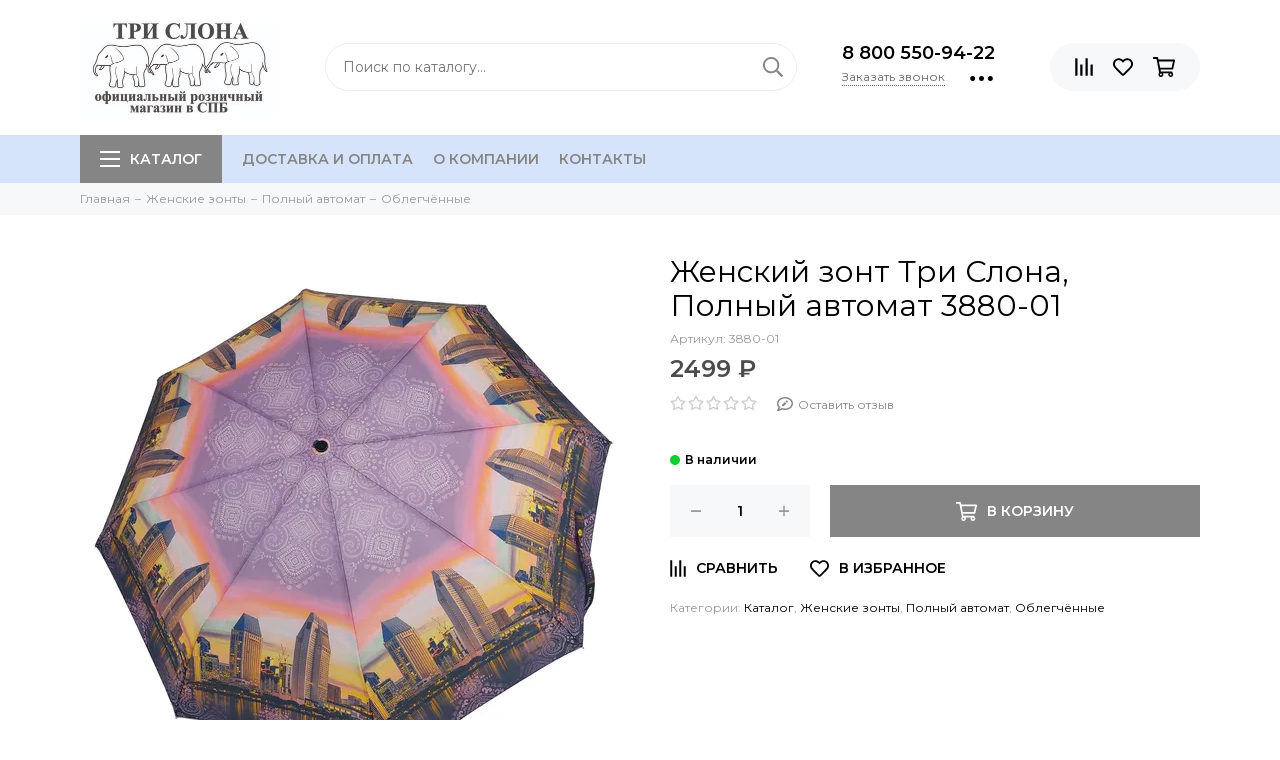

--- FILE ---
content_type: text/html; charset=utf-8
request_url: https://trislonaspb.ru/product/zhenskiy-zont-tri-slona-polnyy-avtomat-3880-01
body_size: 19675
content:
<!doctype html><html lang="ru" xml:lang="ru" xmlns="http://www.w3.org/1999/xhtml"><head><meta data-config="{&quot;product_id&quot;:387168473}" name="page-config" content="" /><meta data-config="{&quot;money_with_currency_format&quot;:{&quot;delimiter&quot;:&quot;&quot;,&quot;separator&quot;:&quot;.&quot;,&quot;format&quot;:&quot;%n %u&quot;,&quot;unit&quot;:&quot;\u0026#8381;&quot;,&quot;show_price_without_cents&quot;:1},&quot;currency_code&quot;:&quot;RUR&quot;,&quot;currency_iso_code&quot;:&quot;RUB&quot;,&quot;default_currency&quot;:{&quot;title&quot;:&quot;Российский рубль&quot;,&quot;code&quot;:&quot;RUR&quot;,&quot;rate&quot;:1.0,&quot;format_string&quot;:&quot;%n %u&quot;,&quot;unit&quot;:&quot;\u0026#8381;&quot;,&quot;price_separator&quot;:&quot;&quot;,&quot;is_default&quot;:true,&quot;price_delimiter&quot;:&quot;&quot;,&quot;show_price_with_delimiter&quot;:false,&quot;show_price_without_cents&quot;:true},&quot;facebook&quot;:{&quot;pixelActive&quot;:false,&quot;currency_code&quot;:&quot;RUB&quot;,&quot;use_variants&quot;:null},&quot;vk&quot;:{&quot;pixel_active&quot;:null,&quot;price_list_id&quot;:null},&quot;new_ya_metrika&quot;:true,&quot;ecommerce_data_container&quot;:&quot;dataLayer&quot;,&quot;common_js_version&quot;:null,&quot;vue_ui_version&quot;:null,&quot;feedback_captcha_enabled&quot;:null,&quot;account_id&quot;:870464,&quot;hide_items_out_of_stock&quot;:true,&quot;forbid_order_over_existing&quot;:true,&quot;minimum_items_price&quot;:null,&quot;enable_comparison&quot;:true,&quot;locale&quot;:&quot;ru&quot;,&quot;client_group&quot;:null,&quot;consent_to_personal_data&quot;:{&quot;active&quot;:false,&quot;obligatory&quot;:true,&quot;description&quot;:&quot;Настоящим подтверждаю, что я ознакомлен и согласен с условиями \u003ca href=&#39;/page/oferta&#39; target=&#39;blank&#39;\u003eоферты и политики конфиденциальности\u003c/a\u003e.&quot;},&quot;recaptcha_key&quot;:&quot;6LfXhUEmAAAAAOGNQm5_a2Ach-HWlFKD3Sq7vfFj&quot;,&quot;recaptcha_key_v3&quot;:&quot;6LcZi0EmAAAAAPNov8uGBKSHCvBArp9oO15qAhXa&quot;,&quot;yandex_captcha_key&quot;:&quot;ysc1_ec1ApqrRlTZTXotpTnO8PmXe2ISPHxsd9MO3y0rye822b9d2&quot;,&quot;checkout_float_order_content_block&quot;:false,&quot;available_products_characteristics_ids&quot;:null,&quot;sber_id_app_id&quot;:&quot;5b5a3c11-72e5-4871-8649-4cdbab3ba9a4&quot;,&quot;theme_generation&quot;:2,&quot;quick_checkout_captcha_enabled&quot;:false,&quot;max_order_lines_count&quot;:500,&quot;sber_bnpl_min_amount&quot;:1000,&quot;sber_bnpl_max_amount&quot;:150000,&quot;counter_settings&quot;:{&quot;data_layer_name&quot;:&quot;dataLayer&quot;,&quot;new_counters_setup&quot;:false,&quot;add_to_cart_event&quot;:true,&quot;remove_from_cart_event&quot;:true,&quot;add_to_wishlist_event&quot;:true},&quot;site_setting&quot;:{&quot;show_cart_button&quot;:true,&quot;show_service_button&quot;:false,&quot;show_marketplace_button&quot;:false,&quot;show_quick_checkout_button&quot;:false},&quot;warehouses&quot;:[],&quot;captcha_type&quot;:&quot;google&quot;,&quot;human_readable_urls&quot;:false}" name="shop-config" content="" /><meta name='js-evnvironment' content='production' /><meta name='default-locale' content='ru' /><meta name='insales-redefined-api-methods' content="[]" /><script type="text/javascript" src="https://static.insales-cdn.com/assets/static-versioned/v3.72/static/libs/lodash/4.17.21/lodash.min.js"></script>
<!--InsalesCounter -->
<script type="text/javascript">
(function() {
  if (typeof window.__insalesCounterId !== 'undefined') {
    return;
  }

  try {
    Object.defineProperty(window, '__insalesCounterId', {
      value: 870464,
      writable: true,
      configurable: true
    });
  } catch (e) {
    console.error('InsalesCounter: Failed to define property, using fallback:', e);
    window.__insalesCounterId = 870464;
  }

  if (typeof window.__insalesCounterId === 'undefined') {
    console.error('InsalesCounter: Failed to set counter ID');
    return;
  }

  let script = document.createElement('script');
  script.async = true;
  script.src = '/javascripts/insales_counter.js?7';
  let firstScript = document.getElementsByTagName('script')[0];
  firstScript.parentNode.insertBefore(script, firstScript);
})();
</script>
<!-- /InsalesCounter -->
<meta charset="utf-8"><meta http-equiv="X-UA-Compatible" content="IE=edge,chrome=1"><meta name="viewport" content="width=device-width, initial-scale=1, maximum-scale=1"><meta name="robots" content="index, follow"><title>Женский зонт Три Слона, Полный автомат 3880-01 - купить по выгодной цене | Зонты Три Слона СПБ</title><meta name="description" content="Предлагаем купить Женский зонт Три Слона, Полный автомат 3880-01.Цена - 2499 &#8381;. Быстрая доставка.☎️ 8 800 550-94-22Смотрите все товары в разделе «Облегчённые»"><meta name="keywords" content="Женский зонт Три Слона, Полный автомат 3880-01 - купить по выгодной цене | Зонты Три Слона СПБ"><meta property="og:type" content="website"><link rel="canonical" href="https://trislonaspb.ru/product/zhenskiy-zont-tri-slona-polnyy-avtomat-3880-01"><meta property="og:url" content="https://trislonaspb.ru/product/zhenskiy-zont-tri-slona-polnyy-avtomat-3880-01"><meta property="og:title" content="Женский зонт Три Слона, Полный автомат 3880-01"><meta property="og:description" content=""><meta property="og:image" content="https://static.insales-cdn.com/images/products/1/1410/728294786/3880-01.jpg"><link href="https://static.insales-cdn.com/assets/1/4061/1486813/1728660639/favicon.png" rel="shortcut icon" type="image/png" sizes="16x16"><style>.site-loader{position:fixed;z-index:99999999;left:0;top:0;width:100%;height:100%;background:#fff;color:#858585}.layout--loading{width:100%;height:100%;overflow:scroll;overflow-x:hidden;padding:0;margin:0}.lds-ellipsis{position:absolute;width:64px;height:64px;top:50%;left:50%;transform:translate(-50%,-50%)}.lds-ellipsis div{position:absolute;top:27px;width:11px;height:11px;border-radius:50%;background:currentColor;animation-timing-function:cubic-bezier(0,1,1,0)}.lds-ellipsis div:nth-child(1){left:6px;animation:lds-ellipsis1 0.6s infinite}.lds-ellipsis div:nth-child(2){left:6px;animation:lds-ellipsis2 0.6s infinite}.lds-ellipsis div:nth-child(3){left:26px;animation:lds-ellipsis2 0.6s infinite}.lds-ellipsis div:nth-child(4){left:45px;animation:lds-ellipsis3 0.6s infinite}@keyframes lds-ellipsis1{0%{transform:scale(0)}100%{transform:scale(1)}}@keyframes lds-ellipsis3{0%{transform:scale(1)}100%{transform:scale(0)}}@keyframes lds-ellipsis2{0%{transform:translate(0,0)}100%{transform:translate(19px,0)}}</style><meta name="theme-color" content="#858585"><meta name="format-detection" content="telephone=no"><meta name="cmsmagazine" content="325a8bc2477444d381d10a2ed1775a4d"><link rel="alternate" type="application/atom+xml" title="Блог — Зонты Три Слона СПБ" href="https://trislonaspb.ru/blogs/blog.atom"><meta name='product-id' content='387168473' />
</head><body id="body" class="layout layout--loading layout--full"><span class="js-site-loader site-loader"><div class="lds-ellipsis"><div></div><div></div><div></div><div></div></div></span><div class="layout-page"><div id="insales-section-header" class="insales-section insales-section-header"><header><!--noindex--><div class="header-scheme-02"><div class="header-main"><div class="container"><div class="row align-items-center"><div class="col-12 col-sm col-md col-lg-auto text-center text-lg-left"><a href="https://trislonaspb.ru" class="logo"><img src="https://static.insales-cdn.com/assets/1/4061/1486813/1728660639/logo.png" alt="Зонты Три Слона СПБ" class="img-fluid"></a></div><div class="col d-none d-lg-block"><div class="search search--header"><form action="/search" method="get" class="search-form"><input type="search" name="q" class="search-input js-search-input" placeholder="Поиск по каталогу&hellip;" autocomplete="off" required><button type="submit" class="search-button"><span class="far fa-search"></span></button><div class="search-results js-search-results"></div></form></div></div><div class="col-12 col-lg-auto d-none d-lg-block"><div class="header-contacts"><div class="header-contacts-phone"><a href="tel:8800550-94-22" class="js-account-phone">8 800 550-94-22</a></div><div class="row"><div class="col"><span class="js-messages" data-target="callback" data-type="form">Заказать звонок</span></div><div class="col-auto"><div class="user_icons-item js-user_icons-item"><span class="user_icons-icon js-user_icons-icon-contacts"><span class="far fa-ellipsis-h fa-lg"></span></span><div class="user_icons-popup"><div class="popup popup-contacts"><div class="js-popup-contacts"><div class="popup-content-contacts"><div class="row no-gutters popup-content-contacts-item"><div class="col-auto"><span class="far fa-envelope fa-fw"></span></div><div class="col"><a href="mailto:info@trislonaspb.ru">info@trislonaspb.ru</a></div></div><div class="row no-gutters popup-content-contacts-item"><div class="col-auto"><span class="far fa-map-marker fa-fw"></span></div><div class="col"><p><span>Доставка по России</span><span></span></p></div></div><div class="row no-gutters popup-content-contacts-item"><div class="col-auto"><span class="far fa-clock fa-fw"></span></div><div class="col"><p>Будни,&nbsp; с 11:00 до 20:30&nbsp;</p></div></div><div class="row no-gutters"><div class="col-12"><div class="social social--header"><ul class="social-items list-unstyled"><li class="social-item social-item--vk"><a href="http://vk.com/" rel="noopener noreferrer nofollow" target="_blank"><span class="fab fa-vk"></span></a></li><li class="social-item social-item--twitter"><a href="http://twitter.com/" rel="noopener noreferrer nofollow" target="_blank"><span class="fab fa-twitter"></span></a></li><li class="social-item social-item--facebook-f"><a href="http://facebook.com/" rel="noopener noreferrer nofollow" target="_blank"><span class="fab fa-facebook-f"></span></a></li><li class="social-item social-item--instagram"><a href="http://instagram.com/" rel="noopener noreferrer nofollow" target="_blank"><span class="fab fa-instagram"></span></a></li><li class="social-item social-item--youtube"><a href="http://youtube.com/" rel="noopener noreferrer nofollow" target="_blank"><span class="fab fa-youtube"></span></a></li><li class="social-item social-item--odnoklassniki"><a href="http://ok.ru/" rel="noopener noreferrer nofollow" target="_blank"><span class="fab fa-odnoklassniki"></span></a></li><li class="social-item social-item--pinterest"><a href="https://ru.pinterest.com/" rel="noopener noreferrer nofollow" target="_blank"><span class="fab fa-pinterest"></span></a></li><li class="social-item social-item--telegram-plane"><a href="https://t.me/" rel="noopener noreferrer nofollow" target="_blank"><span class="fab fa-telegram-plane"></span></a></li></ul></div></div></div></div></div></div></div></div></div></div></div></div><div class="col-12 col-lg-auto"><div class="user_icons user_icons-main js-clone is-inside" data-clone-target="js-user_icons-clone"><ul class="user_icons-items list-unstyled d-flex d-lg-block"><li class="user_icons-item user_icons-item-menu d-inline-block d-lg-none js-user_icons-item"><button class="user_icons-icon user_icons-icon-menu js-user_icons-icon-menu"><span class="far fa-bars"></span></button><div class="user_icons-popup"><div class="popup js-popup-menu overflow-hidden"><div class="popup-scroll js-popup-scroll"><div class="popup-title">Меню<button class="button button--empty button--icon popup-close js-popup-close"><span class="far fa-times fa-lg"></span></button></div><div class="popup-content popup-content-menu popup-content-search"><div class="search search--popup"><form action="/search" method="get" class="search-form"><input type="search" name="q" class="search-input" placeholder="Поиск по каталогу&hellip;" autocomplete="off" required><button type="submit" class="search-button"><span class="far fa-search"></span></button></form></div></div><ul class="popup-content popup-content-menu js-popup-content-menu"></ul><ul class="popup-content popup-content-menu popup-content-links list-unstyled"><li class="popup-content-link"><a href="/page/delivery">Доставка и оплата</a></li><li class="popup-content-link"><a href="/page/about-us">О компании</a></li><li class="popup-content-link"><a href="/page/contacts">Контакты</a></li></ul><div class="popup-content popup-content-contacts"><div class="row no-gutters popup-content-contacts-item"><div class="col-auto"><span class="far fa-phone fa-fw" data-fa-transform="flip-h"></span></div><div class="col"><a href="tel:8800550-94-22" class="js-account-phone">8 800 550-94-22</a></div></div><div class="row no-gutters popup-content-contacts-item"><div class="col-auto"><span class="far fa-envelope fa-fw"></span></div><div class="col"><a href="mailto:info@trislonaspb.ru">info@trislonaspb.ru</a></div></div><div class="row no-gutters popup-content-contacts-item"><div class="col-auto"><span class="far fa-map-marker fa-fw"></span></div><div class="col"><p><span>Доставка по России</span><span></span></p></div></div><div class="row no-gutters popup-content-contacts-item"><div class="col-auto"><span class="far fa-clock fa-fw"></span></div><div class="col"><p>Будни,&nbsp; с 11:00 до 20:30&nbsp;</p></div></div></div></div></div><div class="popup-shade js-popup-close"></div></div></li><li class="user_icons-item js-user_icons-item"><a href="/compares" class="user_icons-icon js-user_icons-icon-compares"><span class="far fa-align-right" data-fa-transform="rotate-90"></span><span class="bage bage-compares js-bage-compares"></span></a><div class="user_icons-popup"><div class="popup"><div class="popup-title">Сравнение товаров<button class="button button--empty button--icon popup-close js-popup-close"><span class="far fa-times fa-lg"></span></button></div><div class="js-popup-compares"></div></div><div class="popup-shade js-popup-close"></div></div></li><li class="user_icons-item js-user_icons-item"><a href="/page/favorites" class="user_icons-icon js-user_icons-icon-favorites"><span class="far fa-heart"></span><span class="bage bage-favorites js-bage-favorites"></span></a><div class="user_icons-popup"><div class="popup"><div class="popup-title">Избранное<button class="button button--empty button--icon popup-close js-popup-close"><span class="far fa-times fa-lg"></span></button></div><div class="js-popup-favorites"></div></div><div class="popup-shade js-popup-close"></div></div></li><li class="user_icons-item js-user_icons-item"><a href="/cart_items" class="user_icons-icon js-user_icons-icon-cart"><span class="far fa-shopping-cart"></span><span class="bage bage-cart js-bage-cart"></span></a><div class="user_icons-popup"><div class="popup"><div class="popup-title">Корзина<button class="button button--empty button--icon popup-close js-popup-close"><span class="far fa-times fa-lg"></span></button></div><div class="js-popup-cart"></div></div><div class="popup-shade js-popup-close"></div></div></li></ul></div></div></div></div></div></div><!--/noindex--><div class="header-scheme-03 d-none d-lg-block"><div class="header-menu js-header-menu"><div class="container"><div class="row"><div class="col"><nav class="nav"><ul class="nav-items list-unstyled js-nav-items is-overflow"><li class="nav-item nav-item--collections js-nav-item"><a href="/collection/all" class="hamburger-trigger js-nav-collections-trigger" data-target="hamburger"><span class="hamburger hamburger--arrow-down"><span></span><span></span><span></span></span>Каталог</a></li><li class="nav-item js-nav-item"><a href="/page/delivery">Доставка и оплата</a></li><li class="nav-item js-nav-item"><a href="/page/about-us">О компании</a></li><li class="nav-item js-nav-item"><a href="/page/contacts">Контакты</a></li><li class="nav-item nav-item--dropdown js-nav-item--dropdown d-none"><span class="far fa-ellipsis-h fa-lg"></span><div class="user_icons-popup"><div class="popup"><ul class="list-unstyled js-popup-nav"></ul></div></div></li></ul></nav><nav class="nav-collections js-nav-collections js-nav-collections-trigger js-clone" data-target="dorpdown" data-clone-target="js-nav-sidebar-clone"><ul class="list-unstyled"><li data-collection-id="15697627"><a href="/collection/zhenskie-zonty" class="nav-collections-toggle js-nav-collections-toggle nav-collections-toggle--next" data-type="next" data-target="15697627">Женские зонты<span class="nav-arrow-toggle js-nav-arrow-toggle"><span class="far fa-chevron-right"></span></span></a><ul class="list-unstyled"><li class="nav-collections-back d-block d-lg-none"><a href="/collection/zhenskie-zonty" class="nav-collections-toggle js-nav-collections-toggle nav-collections-toggle--back" data-type="back" data-target="15697627"><span class="nav-arrow-toggle"><span class="far fa-chevron-left"></span></span>Назад</a></li><li class="nav-collections-title d-block d-lg-none"><a href="/collection/zhenskie-zonty">Женские зонты</a></li><li data-collection-id="15697633"><a href="/collection/katalog-1-0f8de9" class="nav-collections-toggle js-nav-collections-toggle nav-collections-toggle--next" data-type="next" data-target="15697633">Полный автомат<span class="nav-arrow-toggle js-nav-arrow-toggle"><span class="far fa-chevron-right"></span></span></a><ul class="list-unstyled"><li class="nav-collections-back d-block d-lg-none"><a href="/collection/katalog-1-0f8de9" class="nav-collections-toggle js-nav-collections-toggle nav-collections-toggle--back" data-type="back" data-target="15697633"><span class="nav-arrow-toggle"><span class="far fa-chevron-left"></span></span>Назад</a></li><li class="nav-collections-title d-block d-lg-none"><a href="/collection/katalog-1-0f8de9">Полный автомат</a></li><li data-collection-id="15697647"><a href="/collection/standartnye-2">Стандартные</a></li><li data-collection-id="15697648"><a href="/collection/katalog-1-f36d3a">Усиленные</a></li><li data-collection-id="15697649"><a href="/collection/oblegchyonnye">Облегчённые</a></li></ul></li><li data-collection-id="15697634"><a href="/collection/avtomat">Автомат</a></li><li data-collection-id="15697635"><a href="/collection/mehanicheskie">Механические</a></li><li data-collection-id="15697636"><a href="/collection/trosti">Трости</a></li></ul></li><li data-collection-id="15697631"><a href="/collection/muzhskie-zonty" class="nav-collections-toggle js-nav-collections-toggle nav-collections-toggle--next" data-type="next" data-target="15697631">Мужские зонты<span class="nav-arrow-toggle js-nav-arrow-toggle"><span class="far fa-chevron-right"></span></span></a><ul class="list-unstyled"><li class="nav-collections-back d-block d-lg-none"><a href="/collection/muzhskie-zonty" class="nav-collections-toggle js-nav-collections-toggle nav-collections-toggle--back" data-type="back" data-target="15697631"><span class="nav-arrow-toggle"><span class="far fa-chevron-left"></span></span>Назад</a></li><li class="nav-collections-title d-block d-lg-none"><a href="/collection/muzhskie-zonty">Мужские зонты</a></li><li data-collection-id="15697642"><a href="/collection/polnyy-avtomat" class="nav-collections-toggle js-nav-collections-toggle nav-collections-toggle--next" data-type="next" data-target="15697642">Полный автомат<span class="nav-arrow-toggle js-nav-arrow-toggle"><span class="far fa-chevron-right"></span></span></a><ul class="list-unstyled"><li class="nav-collections-back d-block d-lg-none"><a href="/collection/polnyy-avtomat" class="nav-collections-toggle js-nav-collections-toggle nav-collections-toggle--back" data-type="back" data-target="15697642"><span class="nav-arrow-toggle"><span class="far fa-chevron-left"></span></span>Назад</a></li><li class="nav-collections-title d-block d-lg-none"><a href="/collection/polnyy-avtomat">Полный автомат</a></li><li data-collection-id="15697644"><a href="/collection/standartnye">Стандартные</a></li><li data-collection-id="15697645"><a href="/collection/usilennye">Усиленные</a></li></ul></li><li data-collection-id="46264345"><a href="/collection/mehanika">Механика</a></li><li data-collection-id="15699819"><a href="/collection/trosti-2">Трости</a></li></ul></li><li data-collection-id="15697632"><a href="/collection/detskie-zonty">Детские зонты</a></li><li data-collection-id="15770284"><a href="/collection/upakovka">Упаковка</a></li></ul></nav></div><div class="col col-auto align-self-center"><div class="user_icons user_icons-clone js-user_icons-clone is-inside"></div></div></div></div></div></div></header></div><div id="insales-section-breadcrumb" class="insales-section insales-section-breadcrumb"><div class="breadcrumb-scheme-01"><div class="container"><ul class="breadcrumb list-unstyled" itemscope itemtype="http://schema.org/BreadcrumbList"><li class="breadcrumb-item" itemprop="itemListElement" itemscope itemtype="http://schema.org/ListItem"><a class="breadcrumb-link" href="https://trislonaspb.ru" itemprop="item"><span itemprop="name">Главная</span><meta itemprop="position" content="0"></a></li><li class="breadcrumb-item" itemprop="itemListElement" itemscope itemtype="http://schema.org/ListItem"><a class="breadcrumb-link" href="/collection/zhenskie-zonty" itemprop="item"><span itemprop="name">Женские зонты</span><meta itemprop="position" content="1"></a></li><li class="breadcrumb-item" itemprop="itemListElement" itemscope itemtype="http://schema.org/ListItem"><a class="breadcrumb-link" href="/collection/katalog-1-0f8de9" itemprop="item"><span itemprop="name">Полный автомат</span><meta itemprop="position" content="2"></a></li><li class="breadcrumb-item" itemprop="itemListElement" itemscope itemtype="http://schema.org/ListItem"><a class="breadcrumb-link" href="/collection/oblegchyonnye" itemprop="item"><span itemprop="name">Облегчённые</span><meta itemprop="position" content="3"></a></li></ul></div></div></div><div itemscope itemtype="http://schema.org/Product" data-recently-view="387168473"><div id="insales-section-product" class="insales-section insales-section-product"><div class="container"><div class="row"><div class="col-12 col-lg-6"><div class="product-images js-product-images"><div class="product-image d-none d-md-block"><a href="https://static.insales-cdn.com/images/products/1/1410/728294786/3880-01.jpg" class="js-product-image-thumb product-image-thumb product-image-thumb--1x1 product-image-thumb--contain" data-index="1"><span class="product-gallery-thumb-item"><picture><source type="image/webp" data-srcset="https://static.insales-cdn.com/r/uHHLnigFMdc/rs:fit:550:550:1/plain/images/products/1/1410/728294786/3880-01.jpg@webp 1x, https://static.insales-cdn.com/r/CyJO7E9OiJw/rs:fit:1100:1100:1/plain/images/products/1/1410/728294786/3880-01.jpg@webp 2x" class=" lazy"><img data-src="https://static.insales-cdn.com/r/xhfaEXqOc2M/rs:fit:550:550:1/plain/images/products/1/1410/728294786/3880-01.jpg@jpg" class=" lazy" data-srcset="https://static.insales-cdn.com/r/xhfaEXqOc2M/rs:fit:550:550:1/plain/images/products/1/1410/728294786/3880-01.jpg@jpg 1x, https://static.insales-cdn.com/r/Ysg2UJq-U-I/rs:fit:1100:1100:1/plain/images/products/1/1410/728294786/3880-01.jpg@jpg 2x" alt="Женский зонт Три Слона, Полный автомат 3880-01"></picture></span></a></div><div class="product-gallery"><div class="js-owl-carousel-gallery owl-carousel owl-gallery"><a href="https://static.insales-cdn.com/images/products/1/1410/728294786/3880-01.jpg" class="js-product-gallery-thumb product-gallery-thumb product-gallery-thumb--1x1 product-gallery-thumb--contain is-active" data-index="1" data-name="3880-01.jpg"><span class="product-gallery-thumb-item"><picture><source type="image/webp" data-srcset="https://static.insales-cdn.com/r/uHHLnigFMdc/rs:fit:550:550:1/plain/images/products/1/1410/728294786/3880-01.jpg@webp 1x, https://static.insales-cdn.com/r/CyJO7E9OiJw/rs:fit:1100:1100:1/plain/images/products/1/1410/728294786/3880-01.jpg@webp 2x" class=" lazy"><img data-src="https://static.insales-cdn.com/r/xhfaEXqOc2M/rs:fit:550:550:1/plain/images/products/1/1410/728294786/3880-01.jpg@jpg" class=" lazy" data-srcset="https://static.insales-cdn.com/r/xhfaEXqOc2M/rs:fit:550:550:1/plain/images/products/1/1410/728294786/3880-01.jpg@jpg 1x, https://static.insales-cdn.com/r/Ysg2UJq-U-I/rs:fit:1100:1100:1/plain/images/products/1/1410/728294786/3880-01.jpg@jpg 2x" alt="Женский зонт Три Слона, Полный автомат 3880-01"></picture></span></a><a href="https://static.insales-cdn.com/images/products/1/1417/728294793/3880-01-L.jpg" class="js-product-gallery-thumb product-gallery-thumb product-gallery-thumb--1x1 product-gallery-thumb--contain" data-index="2" data-name="3880-01-L.jpg"><span class="product-gallery-thumb-item"><picture><source type="image/webp" data-srcset="https://static.insales-cdn.com/r/jX9pjm6nAbE/rs:fit:550:550:1/plain/images/products/1/1417/728294793/3880-01-L.jpg@webp 1x, https://static.insales-cdn.com/r/ajVGE0sLuCI/rs:fit:1100:1100:1/plain/images/products/1/1417/728294793/3880-01-L.jpg@webp 2x" class=" lazy"><img data-src="https://static.insales-cdn.com/r/SNpcIPidVDU/rs:fit:550:550:1/plain/images/products/1/1417/728294793/3880-01-L.jpg@jpg" class=" lazy" data-srcset="https://static.insales-cdn.com/r/SNpcIPidVDU/rs:fit:550:550:1/plain/images/products/1/1417/728294793/3880-01-L.jpg@jpg 1x, https://static.insales-cdn.com/r/dwaI8TuDcnU/rs:fit:1100:1100:1/plain/images/products/1/1417/728294793/3880-01-L.jpg@jpg 2x" alt="Женский зонт Три Слона, Полный автомат 3880-01"></picture></span></a><a href="https://static.insales-cdn.com/images/products/1/1432/728294808/3880-R.jpg" class="js-product-gallery-thumb product-gallery-thumb product-gallery-thumb--1x1 product-gallery-thumb--contain" data-index="3" data-name="3880-R.jpg"><span class="product-gallery-thumb-item"><picture><source type="image/webp" data-srcset="https://static.insales-cdn.com/r/Uc8Xsu_6tGU/rs:fit:550:550:1/plain/images/products/1/1432/728294808/3880-R.jpg@webp 1x, https://static.insales-cdn.com/r/nDAYfIhobDc/rs:fit:1100:1100:1/plain/images/products/1/1432/728294808/3880-R.jpg@webp 2x" class=" lazy"><img data-src="https://static.insales-cdn.com/r/8YoIwaNGb7s/rs:fit:550:550:1/plain/images/products/1/1432/728294808/3880-R.jpg@jpg" class=" lazy" data-srcset="https://static.insales-cdn.com/r/8YoIwaNGb7s/rs:fit:550:550:1/plain/images/products/1/1432/728294808/3880-R.jpg@jpg 1x, https://static.insales-cdn.com/r/WjcHbqb81VY/rs:fit:1100:1100:1/plain/images/products/1/1432/728294808/3880-R.jpg@jpg 2x" alt="Женский зонт Три Слона, Полный автомат 3880-01"></picture></span></a><a href="https://static.insales-cdn.com/images/products/1/1441/728294817/3880-R2.jpg" class="js-product-gallery-thumb product-gallery-thumb product-gallery-thumb--1x1 product-gallery-thumb--contain" data-index="4" data-name="3880-R2.jpg"><span class="product-gallery-thumb-item"><picture><source type="image/webp" data-srcset="https://static.insales-cdn.com/r/fE8SzB_gBkY/rs:fit:550:550:1/plain/images/products/1/1441/728294817/3880-R2.jpg@webp 1x, https://static.insales-cdn.com/r/RbZSY1-_jNQ/rs:fit:1100:1100:1/plain/images/products/1/1441/728294817/3880-R2.jpg@webp 2x" class=" lazy"><img data-src="https://static.insales-cdn.com/r/rlEX83J5zts/rs:fit:550:550:1/plain/images/products/1/1441/728294817/3880-R2.jpg@jpg" class=" lazy" data-srcset="https://static.insales-cdn.com/r/rlEX83J5zts/rs:fit:550:550:1/plain/images/products/1/1441/728294817/3880-R2.jpg@jpg 1x, https://static.insales-cdn.com/r/Pc1_PsJOi7Y/rs:fit:1100:1100:1/plain/images/products/1/1441/728294817/3880-R2.jpg@jpg 2x" alt="Женский зонт Три Слона, Полный автомат 3880-01"></picture></span></a></div></div><div class="hidden" hidden><a href="https://static.insales-cdn.com/images/products/1/1410/728294786/3880-01.jpg" class="js-product-gallery-thumb-1" data-fancybox="gallery" data-caption="Женский зонт Три Слона, Полный автомат 3880-01"></a><a href="https://static.insales-cdn.com/images/products/1/1417/728294793/3880-01-L.jpg" class="js-product-gallery-thumb-2" data-fancybox="gallery" data-caption="Женский зонт Три Слона, Полный автомат 3880-01"></a><a href="https://static.insales-cdn.com/images/products/1/1432/728294808/3880-R.jpg" class="js-product-gallery-thumb-3" data-fancybox="gallery" data-caption="Женский зонт Три Слона, Полный автомат 3880-01"></a><a href="https://static.insales-cdn.com/images/products/1/1441/728294817/3880-R2.jpg" class="js-product-gallery-thumb-4" data-fancybox="gallery" data-caption="Женский зонт Три Слона, Полный автомат 3880-01"></a></div></div></div><div class="col-12 col-lg-6"><div class="product-data"><form action="/cart_items" method="post" data-product-id="387168473" data-main-form><span class="product-labels"></span><div class="product-head"><h1 class="product-title" itemprop="name">Женский зонт Три Слона, Полный автомат 3880-01</h1></div><div class="js-product-variants-data product-variants-data"><div class="product-sku">Артикул: <span class="js-product-sku" itemprop="sku">3880-01</span></div><meta itemprop="image" content="https://static.insales-cdn.com/images/products/1/1410/728294786/3880-01.jpg"><div itemprop="offers" itemscope itemtype="http://schema.org/Offer"><meta itemprop="price" content="2499.0"><meta itemprop="priceCurrency" content="RUB"><link itemprop="availability" href="http://schema.org/InStock"><link itemprop="url" href="https://trislonaspb.ru/product/zhenskiy-zont-tri-slona-polnyy-avtomat-3880-01"></div><div class="product-prices"><span class="product-price js-product-price">2499 &#8381;</span><span class="product-old_price js-product-old_price" style="display: none;"></span></div><div class="product-rating"><div class="rating"><a href="#review_form" class="js-rating-link"><span class="rating-item rating-item--unactive"><span class="far fa-star"></span></span><span class="rating-item rating-item--unactive"><span class="far fa-star"></span></span><span class="rating-item rating-item--unactive"><span class="far fa-star"></span></span><span class="rating-item rating-item--unactive"><span class="far fa-star"></span></span><span class="rating-item rating-item--unactive"><span class="far fa-star"></span></span><span class="rating-link"><span class="far fa-comment-edit fa-lg"></span>Оставить отзыв</span></a></div></div><div class="product-form"><input type="hidden" name="variant_id" value="646707896"><div class="product-available js-product-available" data-text-available="В наличии" data-text-soldout="Нет в наличии"></div><div class="product-buttons js-product-buttons"><div class="product-buttons-types"><div class="row"><div class="col col-auto"><div class="product-quantity"><div class="row no-gutters" data-quantity><div class="col col-auto"><button type="button" data-quantity-change="-1" class="button button--counter button--icon button--large"><span class="far fa-minus"></span></button></div><div class="col"><input type="text" name="quantity" value="1" min="1" autocomplete="off" class="input input--counter input--large"></div><div class="col col-auto"><button type="button" data-quantity-change="1" class="button button--counter button--icon button--large"><span class="far fa-plus"></span></button></div></div></div></div><div class="col"><div class="product-add"><button type="submit" class="button button--primary button--block button--large" data-item-add><span class="far fa-shopping-cart fa-lg"></span><span>В корзину</span></button></div></div></div></div><div class="product-buttons-status product-buttons-status--soldout"><span class="far fa-exclamation-triangle fa-3x"></span><span>Товар распродан</span></div></div></div></div></form><div class="product-extras"><div class="row"><div class="col-auto"><button type="button" class="button button--empty button--icon button--compares" data-compare-add="387168473"><span class="far fa-align-right fa-lg" data-fa-transform="rotate-90"></span><span data-text-first="Сравнить" data-text-second="В сравнении"></span></button><span class="button button--empty button--icon">&nbsp;</span><button type="button" class="button button--empty button--icon button--favorites" data-favorites-trigger="387168473"><span class="far fa-heart fa-lg"></span><span data-text-first="В избранное" data-text-second="В избранном"></span></button></div></div></div><div class="product-collections">Категории: <a href="/collection/all">Каталог</a>, <a href="/collection/zhenskie-zonty">Женские зонты</a>, <a href="/collection/katalog-1-0f8de9">Полный автомат</a>, <a href="/collection/oblegchyonnye">Облегчённые</a></div></div></div></div></div></div><div id="insales-section-tabs" class="insales-section insales-section-tabs"><div class="container"><div class="row"><div class="col-12"><div class="tabs"><div class="row no-gutters justify-content-center tabs-list"><div class="col-auto js-tabs-list-item tabs-list-item is-active" data-target="properties"><span class="far fa-sliders-h fa-lg"></span>ХАРАКТЕРИСТИКИ</div><div class="col-auto js-tabs-list-item tabs-list-item" data-target="reviews"><span class="far fa-comment-lines fa-lg"></span>ОТЗЫВЫ <sup>0</sup></div></div><div class="js-tabs-content tabs-content is-active" data-tab="properties"><div class="product-properties"><dl class="row align-items-end product-properties-item d-inline-flex"><dt class="col-6 align-self-start"><span>Антиветер</span></dt><dd class="col-6">Да</dd></dl><dl class="row align-items-end product-properties-item d-inline-flex"><dt class="col-6 align-self-start"><span>Вес, г</span></dt><dd class="col-6">360</dd></dl><dl class="row align-items-end product-properties-item d-inline-flex"><dt class="col-6 align-self-start"><span>Гарантия</span></dt><dd class="col-6">6 месяцев</dd></dl><dl class="row align-items-end product-properties-item d-inline-flex"><dt class="col-6 align-self-start"><span>Диаметр купола, см.</span></dt><dd class="col-6">96</dd></dl><dl class="row align-items-end product-properties-item d-inline-flex"><dt class="col-6 align-self-start"><span>Длина в сложенном состоянии, см.</span></dt><dd class="col-6">29</dd></dl><dl class="row align-items-end product-properties-item d-inline-flex"><dt class="col-6 align-self-start"><span>Количество сложений</span></dt><dd class="col-6">3</dd></dl><dl class="row align-items-end product-properties-item d-inline-flex"><dt class="col-6 align-self-start"><span>Количество спиц</span></dt><dd class="col-6">8</dd></dl><dl class="row align-items-end product-properties-item d-inline-flex"><dt class="col-6 align-self-start"><span>Конструкция</span></dt><dd class="col-6">Складной</dd></dl><dl class="row align-items-end product-properties-item d-inline-flex"><dt class="col-6 align-self-start"><span>Материал купола</span></dt><dd class="col-6">Полиэстер</dd></dl><dl class="row align-items-end product-properties-item d-inline-flex"><dt class="col-6 align-self-start"><span>Материал ручки</span></dt><dd class="col-6">Пластик</dd></dl><dl class="row align-items-end product-properties-item d-inline-flex"><dt class="col-6 align-self-start"><span>Механизм</span></dt><dd class="col-6">Полный автомат</dd></dl><dl class="row align-items-end product-properties-item d-inline-flex"><dt class="col-6 align-self-start"><span>Облегченный</span></dt><dd class="col-6">Да</dd></dl><dl class="row align-items-end product-properties-item d-inline-flex"><dt class="col-6 align-self-start"><span>Основной цвет</span></dt><dd class="col-6">Бежевый</dd></dl><dl class="row align-items-end product-properties-item d-inline-flex"><dt class="col-6 align-self-start"><span>Принадлежность</span></dt><dd class="col-6">Женский</dd></dl><dl class="row align-items-end product-properties-item d-inline-flex"><dt class="col-6 align-self-start"><span>Производитель</span></dt><dd class="col-6">Три Слона</dd></dl><dl class="row align-items-end product-properties-item d-inline-flex"><dt class="col-6 align-self-start"><span>Рисунок</span></dt><dd class="col-6">Виды городов</dd></dl><dl class="row align-items-end product-properties-item d-inline-flex"><dt class="col-6 align-self-start"><span>Страна бренда</span></dt><dd class="col-6">Япония</dd></dl><dl class="row align-items-end product-properties-item d-inline-flex"><dt class="col-6 align-self-start"><span>Тип ручки</span></dt><dd class="col-6">Прямая</dd></dl><dl class="row align-items-end product-properties-item d-inline-flex"><dt class="col-6 align-self-start"><span>Категория Авито</span></dt><dd class="col-6">Одежда, обувь, аксессуары</dd></dl><dl class="row align-items-end product-properties-item d-inline-flex"><dt class="col-6 align-self-start"><span>Тип товара Авито</span></dt><dd class="col-6">Аксессуары</dd></dl></div></div><div class="js-tabs-content tabs-content" data-tab="reviews"><div class="product_reviews"><div class="row"><div class="col-12 col-lg-7"><div class="alert alert--default"><div class="row no-gutters align-items-center"><div class="col-auto"><span class="far fa-pencil fa-2x" data-fa-transform="flip-h"></span></div><div class="col">Здесь еще никто не оставлял отзывы. Вы можете быть первым!</div></div></div></div><div class="col-12 col-lg-5"><form class="review-form" method="post" action="/product/zhenskiy-zont-tri-slona-polnyy-avtomat-3880-01/reviews#review_form" enctype="multipart/form-data"><div class="form"><div class="alert alert--default"><div class="row no-gutters align-items-center"><div class="col-auto"><span class="far fa-info-square fa-2x"></span></div><div class="col">Перед публикацией отзывы проходят модерацию.</div></div></div><div class="form-item"><label>Ваша оценка</label><div class="review-rating js-rating"><input type="hidden" name="review[rating]" value="" data-rating-input><span class="rating-item rating-item--star rating-item--unactive" data-rating-star data-rating-rate="1"><span class="fas fa-star"></span></span><span class="rating-item rating-item--star rating-item--unactive" data-rating-star data-rating-rate="2"><span class="fas fa-star"></span></span><span class="rating-item rating-item--star rating-item--unactive" data-rating-star data-rating-rate="3"><span class="fas fa-star"></span></span><span class="rating-item rating-item--star rating-item--unactive" data-rating-star data-rating-rate="4"><span class="fas fa-star"></span></span><span class="rating-item rating-item--star rating-item--unactive" data-rating-star data-rating-rate="5"><span class="fas fa-star"></span></span><span class="rating-item rating-item--reset" data-rating-reset><span class="far fa-times-circle"></span></span></div></div><div class="form-item"><label for="review-author">Представьтесь, пожалуйста <span class="required">*</span></label><input type="text" id="review-author" name="review[author]" value="" class="input input--medium input--block" required></div><div class="form-item"><label for="review-email">Электронная почта <span class="required">*</span></label><input type="email" id="review-email" name="review[email]" value="" class="input input--medium input--block" required></div><div class="form-item"><label for="review-content">Ваш отзыв <span class="required">*</span></label><textarea id="review-content" name="review[content]" cols="32" rows="4" class="input input--medium input--block" required></textarea></div><div class="form-item"><script src='https://www.google.com/recaptcha/api.js?hl=ru' async defer></script><div class='g-recaptcha' data-sitekey='6LfXhUEmAAAAAOGNQm5_a2Ach-HWlFKD3Sq7vfFj' data-callback='onReCaptchaSuccess'></div></div><div class="form-item form-item-submit"><div class="row"><div class="col-auto"><button type="submit" class="button button--secondary">Отправить</button></div><div class="col"><div class="form-item-privacy"><p>Нажимая на кнопку &laquo;Отправить&raquo; вы принимаете условия <a href="/page/oferta" target="_blank">Публичной оферты</a>.</p></div></div></div></div></div></form></div></div></div></div></div></div></div></div></div></div><div id="insales-section-products--similar_products" class="insales-section insales-section-products insales-section-products--similar_products"><div class="products"><div class="container"><div class="section-title products-title text-center text-lg-left">Аналогичные товары</div><div class="js-owl-carousel-products-slider products-slider owl-carousel owl-products-slider"><div class="products-slider-item"><div class="product_card product_card--shadow"><form action="/cart_items" method="post"><input type="hidden" name="variant_id" value="402941421"><input type="hidden" name="quantity" value="1"><a href="/product/zhenskiy-zont-tri-slona-chernyy-tsvety-polnyy-avtomat-l3851-01" class="product_card-thumb product_card-thumb--1x1 product_card-thumb--contain"><span class="product_card-thumb-item product_card-thumb-item--first"><picture><source type="image/webp" data-srcset="https://static.insales-cdn.com/r/zmo6S_seKYQ/rs:fit:360:360:1/plain/images/products/1/5636/416617988/large_L3851-01.jpg@webp 1x, https://static.insales-cdn.com/r/bNCH0jVufos/rs:fit:720:720:1/plain/images/products/1/5636/416617988/L3851-01.jpg@webp 2x" class="product_card-image lazy"><img data-src="https://static.insales-cdn.com/r/CSFh7r_hT2c/rs:fit:360:360:1/plain/images/products/1/5636/416617988/large_L3851-01.jpg@jpg" class="product_card-image lazy" data-srcset="https://static.insales-cdn.com/r/CSFh7r_hT2c/rs:fit:360:360:1/plain/images/products/1/5636/416617988/large_L3851-01.jpg@jpg 1x, https://static.insales-cdn.com/r/Vf4WAc4c29c/rs:fit:720:720:1/plain/images/products/1/5636/416617988/L3851-01.jpg@jpg 2x" alt="Женский зонт Три Слона, Полный автомат 3851-01"></picture></span><span class="product_card-thumb-item product_card-thumb-item--second"><picture><source type="image/webp" data-srcset="https://static.insales-cdn.com/r/X4vxxryO-_g/rs:fit:360:360:1/plain/images/products/1/2206/454568094/large_107-B-R2.jpg@webp 1x, https://static.insales-cdn.com/r/iS19gOwsI6k/rs:fit:720:720:1/plain/images/products/1/2206/454568094/107-B-R2.jpg@webp 2x" class="product_card-image lazy"><img data-src="https://static.insales-cdn.com/r/vkMKvTEpiN8/rs:fit:360:360:1/plain/images/products/1/2206/454568094/large_107-B-R2.jpg@jpg" class="product_card-image lazy" data-srcset="https://static.insales-cdn.com/r/vkMKvTEpiN8/rs:fit:360:360:1/plain/images/products/1/2206/454568094/large_107-B-R2.jpg@jpg 1x, https://static.insales-cdn.com/r/hZ7--KeePas/rs:fit:720:720:1/plain/images/products/1/2206/454568094/107-B-R2.jpg@jpg 2x" alt="Женский зонт Три Слона, Полный автомат 3851-01"></picture></span><span class="product_card-labels"></span></a><div class="product_card-title"><a href="/product/zhenskiy-zont-tri-slona-chernyy-tsvety-polnyy-avtomat-l3851-01">Женский зонт Три Слона, Полный автомат 3851-01</a></div><div class="product_card-prices"><span class="product_card-price">3599 &#8381;</span></div><div class="product_card-add row no-gutters"><div class="col"><button type="submit" class="button button--icon button--small button--empty button--empty--inverse" data-item-add><span class="far fa-shopping-cart fa-lg"></span><span>В корзину</span></button></div><div class="col col-auto"><button type="button" class="button button--empty button--small button--icon button--compares" data-compare-add="235280460"><span class="far fa-align-right fa-lg" data-fa-transform="rotate-90"></span></button><button type="button" class="button button--empty button--small button--icon button--favorites" data-favorites-trigger="235280460"><span class="far fa-heart fa-lg"></span></button></div></div></form></div></div><div class="products-slider-item"><div class="product_card product_card--shadow"><form action="/cart_items" method="post"><input type="hidden" name="variant_id" value="402941436"><input type="hidden" name="quantity" value="1"><a href="/product/zhenskiy-zont-tri-slona-chernyy-tsvety-polnyy-avtomat-l3851-02" class="product_card-thumb product_card-thumb--1x1 product_card-thumb--contain"><span class="product_card-thumb-item product_card-thumb-item--first"><picture><source type="image/webp" data-srcset="https://static.insales-cdn.com/r/N4m-Ayg_uSc/rs:fit:360:360:1/plain/images/products/1/5665/416618017/large_L3851-02.jpg@webp 1x, https://static.insales-cdn.com/r/a1z9qvLD8TE/rs:fit:720:720:1/plain/images/products/1/5665/416618017/L3851-02.jpg@webp 2x" class="product_card-image lazy"><img data-src="https://static.insales-cdn.com/r/CV-UfEoB7S8/rs:fit:360:360:1/plain/images/products/1/5665/416618017/large_L3851-02.jpg@jpg" class="product_card-image lazy" data-srcset="https://static.insales-cdn.com/r/CV-UfEoB7S8/rs:fit:360:360:1/plain/images/products/1/5665/416618017/large_L3851-02.jpg@jpg 1x, https://static.insales-cdn.com/r/UEMrlnhFO5w/rs:fit:720:720:1/plain/images/products/1/5665/416618017/L3851-02.jpg@jpg 2x" alt="Женский зонт Три Слона, Полный автомат 3851-02"></picture></span><span class="product_card-thumb-item product_card-thumb-item--second"><picture><source type="image/webp" data-srcset="https://static.insales-cdn.com/r/b2vXCi-fjEU/rs:fit:360:360:1/plain/images/products/1/5670/416618022/large_L3851-R.jpg@webp 1x, https://static.insales-cdn.com/r/8HK4SJlsl3M/rs:fit:720:720:1/plain/images/products/1/5670/416618022/L3851-R.jpg@webp 2x" class="product_card-image lazy"><img data-src="https://static.insales-cdn.com/r/Prok-iO6Ufw/rs:fit:360:360:1/plain/images/products/1/5670/416618022/large_L3851-R.jpg@jpg" class="product_card-image lazy" data-srcset="https://static.insales-cdn.com/r/Prok-iO6Ufw/rs:fit:360:360:1/plain/images/products/1/5670/416618022/large_L3851-R.jpg@jpg 1x, https://static.insales-cdn.com/r/KmkL5d67pGY/rs:fit:720:720:1/plain/images/products/1/5670/416618022/L3851-R.jpg@jpg 2x" alt="Женский зонт Три Слона, Полный автомат 3851-02"></picture></span><span class="product_card-labels"></span></a><div class="product_card-title"><a href="/product/zhenskiy-zont-tri-slona-chernyy-tsvety-polnyy-avtomat-l3851-02">Женский зонт Три Слона, Полный автомат 3851-02</a></div><div class="product_card-prices"><span class="product_card-price">3599 &#8381;</span></div><div class="product_card-add row no-gutters"><div class="col"><button type="submit" class="button button--icon button--small button--empty button--empty--inverse" data-item-add><span class="far fa-shopping-cart fa-lg"></span><span>В корзину</span></button></div><div class="col col-auto"><button type="button" class="button button--empty button--small button--icon button--compares" data-compare-add="235280473"><span class="far fa-align-right fa-lg" data-fa-transform="rotate-90"></span></button><button type="button" class="button button--empty button--small button--icon button--favorites" data-favorites-trigger="235280473"><span class="far fa-heart fa-lg"></span></button></div></div></form></div></div><div class="products-slider-item"><div class="product_card product_card--shadow"><form action="/cart_items" method="post"><input type="hidden" name="variant_id" value="402941449"><input type="hidden" name="quantity" value="1"><a href="/product/zhenskiy-zont-tri-slona-chernyy-tsvety-polnyy-avtomat-l3851-03" class="product_card-thumb product_card-thumb--1x1 product_card-thumb--contain"><span class="product_card-thumb-item product_card-thumb-item--first"><picture><source type="image/webp" data-srcset="https://static.insales-cdn.com/r/ggcfCP3ayXI/rs:fit:360:360:1/plain/images/products/1/5695/416618047/large_L3851-03.jpg@webp 1x, https://static.insales-cdn.com/r/x1d84Y20oKE/rs:fit:720:720:1/plain/images/products/1/5695/416618047/L3851-03.jpg@webp 2x" class="product_card-image lazy"><img data-src="https://static.insales-cdn.com/r/pswnPvXKovQ/rs:fit:360:360:1/plain/images/products/1/5695/416618047/large_L3851-03.jpg@jpg" class="product_card-image lazy" data-srcset="https://static.insales-cdn.com/r/pswnPvXKovQ/rs:fit:360:360:1/plain/images/products/1/5695/416618047/large_L3851-03.jpg@jpg 1x, https://static.insales-cdn.com/r/fBGSO0Ub_gI/rs:fit:720:720:1/plain/images/products/1/5695/416618047/L3851-03.jpg@jpg 2x" alt="Женский зонт Три Слона, Полный автомат 3851-03"></picture></span><span class="product_card-thumb-item product_card-thumb-item--second"><picture><source type="image/webp" data-srcset="https://static.insales-cdn.com/r/PZXU4skgtdQ/rs:fit:360:360:1/plain/images/products/1/2072/454567960/large_107-B-R2.jpg@webp 1x, https://static.insales-cdn.com/r/gsNmN1IMY30/rs:fit:720:720:1/plain/images/products/1/2072/454567960/107-B-R2.jpg@webp 2x" class="product_card-image lazy"><img data-src="https://static.insales-cdn.com/r/DU7H4Kj0oUk/rs:fit:360:360:1/plain/images/products/1/2072/454567960/large_107-B-R2.jpg@jpg" class="product_card-image lazy" data-srcset="https://static.insales-cdn.com/r/DU7H4Kj0oUk/rs:fit:360:360:1/plain/images/products/1/2072/454567960/large_107-B-R2.jpg@jpg 1x, https://static.insales-cdn.com/r/FekSp5T8KpY/rs:fit:720:720:1/plain/images/products/1/2072/454567960/107-B-R2.jpg@jpg 2x" alt="Женский зонт Три Слона, Полный автомат 3851-03"></picture></span><span class="product_card-labels"></span></a><div class="product_card-title"><a href="/product/zhenskiy-zont-tri-slona-chernyy-tsvety-polnyy-avtomat-l3851-03">Женский зонт Три Слона, Полный автомат 3851-03</a></div><div class="product_card-prices"><span class="product_card-price">3599 &#8381;</span></div><div class="product_card-add row no-gutters"><div class="col"><button type="submit" class="button button--icon button--small button--empty button--empty--inverse" data-item-add><span class="far fa-shopping-cart fa-lg"></span><span>В корзину</span></button></div><div class="col col-auto"><button type="button" class="button button--empty button--small button--icon button--compares" data-compare-add="235280484"><span class="far fa-align-right fa-lg" data-fa-transform="rotate-90"></span></button><button type="button" class="button button--empty button--small button--icon button--favorites" data-favorites-trigger="235280484"><span class="far fa-heart fa-lg"></span></button></div></div></form></div></div><div class="products-slider-item"><div class="product_card product_card--shadow"><form action="/cart_items" method="post"><input type="hidden" name="variant_id" value="402941463"><input type="hidden" name="quantity" value="1"><a href="/product/zhenskiy-zont-tri-slona-chernyy-tsvety-polnyy-avtomat-l3851-04" class="product_card-thumb product_card-thumb--1x1 product_card-thumb--contain"><span class="product_card-thumb-item product_card-thumb-item--first"><picture><source type="image/webp" data-srcset="https://static.insales-cdn.com/r/tNH-y4HaW0E/rs:fit:360:360:1/plain/images/products/1/5725/416618077/large_L3851-04.jpg@webp 1x, https://static.insales-cdn.com/r/bIgDJSqKQo8/rs:fit:720:720:1/plain/images/products/1/5725/416618077/L3851-04.jpg@webp 2x" class="product_card-image lazy"><img data-src="https://static.insales-cdn.com/r/w3E1rhyrLzM/rs:fit:360:360:1/plain/images/products/1/5725/416618077/large_L3851-04.jpg@jpg" class="product_card-image lazy" data-srcset="https://static.insales-cdn.com/r/w3E1rhyrLzM/rs:fit:360:360:1/plain/images/products/1/5725/416618077/large_L3851-04.jpg@jpg 1x, https://static.insales-cdn.com/r/CbRHHBvDYhs/rs:fit:720:720:1/plain/images/products/1/5725/416618077/L3851-04.jpg@jpg 2x" alt="Женский зонт Три Слона, Полный автомат 3851-04"></picture></span><span class="product_card-thumb-item product_card-thumb-item--second"><picture><source type="image/webp" data-srcset="https://static.insales-cdn.com/r/tkNoZjFmSek/rs:fit:360:360:1/plain/images/products/1/5729/416618081/large_L3851-R.jpg@webp 1x, https://static.insales-cdn.com/r/zAz58h1gugM/rs:fit:720:720:1/plain/images/products/1/5729/416618081/L3851-R.jpg@webp 2x" class="product_card-image lazy"><img data-src="https://static.insales-cdn.com/r/YbFIccEL9Bs/rs:fit:360:360:1/plain/images/products/1/5729/416618081/large_L3851-R.jpg@jpg" class="product_card-image lazy" data-srcset="https://static.insales-cdn.com/r/YbFIccEL9Bs/rs:fit:360:360:1/plain/images/products/1/5729/416618081/large_L3851-R.jpg@jpg 1x, https://static.insales-cdn.com/r/G5o7g2DyCpw/rs:fit:720:720:1/plain/images/products/1/5729/416618081/L3851-R.jpg@jpg 2x" alt="Женский зонт Три Слона, Полный автомат 3851-04"></picture></span><span class="product_card-labels"></span></a><div class="product_card-title"><a href="/product/zhenskiy-zont-tri-slona-chernyy-tsvety-polnyy-avtomat-l3851-04">Женский зонт Три Слона, Полный автомат 3851-04</a></div><div class="product_card-prices"><span class="product_card-price">3599 &#8381;</span></div><div class="product_card-add row no-gutters"><div class="col"><button type="submit" class="button button--icon button--small button--empty button--empty--inverse" data-item-add><span class="far fa-shopping-cart fa-lg"></span><span>В корзину</span></button></div><div class="col col-auto"><button type="button" class="button button--empty button--small button--icon button--compares" data-compare-add="235280491"><span class="far fa-align-right fa-lg" data-fa-transform="rotate-90"></span></button><button type="button" class="button button--empty button--small button--icon button--favorites" data-favorites-trigger="235280491"><span class="far fa-heart fa-lg"></span></button></div></div></form></div></div><div class="products-slider-item"><div class="product_card product_card--shadow"><form action="/cart_items" method="post"><input type="hidden" name="variant_id" value="402941474"><input type="hidden" name="quantity" value="1"><a href="/product/zhenskiy-zont-tri-slona-chernyy-tsvety-polnyy-avtomat-l3851-05" class="product_card-thumb product_card-thumb--1x1 product_card-thumb--contain"><span class="product_card-thumb-item product_card-thumb-item--first"><picture><source type="image/webp" data-srcset="https://static.insales-cdn.com/r/WeLY1-ZDNtM/rs:fit:360:360:1/plain/images/products/1/5753/416618105/large_L3851-05.jpg@webp 1x, https://static.insales-cdn.com/r/dG_5_rjOuZg/rs:fit:720:720:1/plain/images/products/1/5753/416618105/L3851-05.jpg@webp 2x" class="product_card-image lazy"><img data-src="https://static.insales-cdn.com/r/wGFpP_fT8zg/rs:fit:360:360:1/plain/images/products/1/5753/416618105/large_L3851-05.jpg@jpg" class="product_card-image lazy" data-srcset="https://static.insales-cdn.com/r/wGFpP_fT8zg/rs:fit:360:360:1/plain/images/products/1/5753/416618105/large_L3851-05.jpg@jpg 1x, https://static.insales-cdn.com/r/5dXy7lbY_j8/rs:fit:720:720:1/plain/images/products/1/5753/416618105/L3851-05.jpg@jpg 2x" alt="Женский зонт Три Слона, Полный автомат 3851-05"></picture></span><span class="product_card-thumb-item product_card-thumb-item--second"><picture><source type="image/webp" data-srcset="https://static.insales-cdn.com/r/f4zCWGRLVEI/rs:fit:360:360:1/plain/images/products/1/5762/416618114/large_L3851-R.jpg@webp 1x, https://static.insales-cdn.com/r/oSwK5ZKDUOo/rs:fit:720:720:1/plain/images/products/1/5762/416618114/L3851-R.jpg@webp 2x" class="product_card-image lazy"><img data-src="https://static.insales-cdn.com/r/i6hRD_ZdNwY/rs:fit:360:360:1/plain/images/products/1/5762/416618114/large_L3851-R.jpg@jpg" class="product_card-image lazy" data-srcset="https://static.insales-cdn.com/r/i6hRD_ZdNwY/rs:fit:360:360:1/plain/images/products/1/5762/416618114/large_L3851-R.jpg@jpg 1x, https://static.insales-cdn.com/r/vl4dYQJfJH8/rs:fit:720:720:1/plain/images/products/1/5762/416618114/L3851-R.jpg@jpg 2x" alt="Женский зонт Три Слона, Полный автомат 3851-05"></picture></span><span class="product_card-labels"></span></a><div class="product_card-title"><a href="/product/zhenskiy-zont-tri-slona-chernyy-tsvety-polnyy-avtomat-l3851-05">Женский зонт Три Слона, Полный автомат 3851-05</a></div><div class="product_card-prices"><span class="product_card-price">3599 &#8381;</span></div><div class="product_card-add row no-gutters"><div class="col"><button type="submit" class="button button--icon button--small button--empty button--empty--inverse" data-item-add><span class="far fa-shopping-cart fa-lg"></span><span>В корзину</span></button></div><div class="col col-auto"><button type="button" class="button button--empty button--small button--icon button--compares" data-compare-add="235280499"><span class="far fa-align-right fa-lg" data-fa-transform="rotate-90"></span></button><button type="button" class="button button--empty button--small button--icon button--favorites" data-favorites-trigger="235280499"><span class="far fa-heart fa-lg"></span></button></div></div></form></div></div><div class="products-slider-item"><div class="product_card product_card--shadow"><form action="/cart_items" method="post"><input type="hidden" name="variant_id" value="348559391"><input type="hidden" name="quantity" value="1"><a href="/product/zhenskiy-zont-tri-slona-lilovyy-polusektor-polnyy-avtomat-110-b-04" class="product_card-thumb product_card-thumb--1x1 product_card-thumb--contain"><span class="product_card-thumb-item product_card-thumb-item--first"><picture><source type="image/webp" data-srcset="https://static.insales-cdn.com/r/fC8nAMw6uYk/rs:fit:360:360:1/plain/images/products/1/2428/351947132/large_110-B-04.jpg@webp 1x, https://static.insales-cdn.com/r/rZ4XS8P0_Zk/rs:fit:720:720:1/plain/images/products/1/2428/351947132/110-B-04.jpg@webp 2x" class="product_card-image lazy"><img data-src="https://static.insales-cdn.com/r/O7lA3KaI16w/rs:fit:360:360:1/plain/images/products/1/2428/351947132/large_110-B-04.jpg@jpg" class="product_card-image lazy" data-srcset="https://static.insales-cdn.com/r/O7lA3KaI16w/rs:fit:360:360:1/plain/images/products/1/2428/351947132/large_110-B-04.jpg@jpg 1x, https://static.insales-cdn.com/r/IS911HdLLiE/rs:fit:720:720:1/plain/images/products/1/2428/351947132/110-B-04.jpg@jpg 2x" alt="Женский зонт Три Слона, Полный автомат 110-B-04"></picture></span><span class="product_card-thumb-item product_card-thumb-item--second"><picture><source type="image/webp" data-srcset="https://static.insales-cdn.com/r/z4FHml9UO_Q/rs:fit:360:360:1/plain/images/products/1/2430/351947134/large_large_ge-data-product-320-A-0113-02-2-800x800.jpg@webp 1x, https://static.insales-cdn.com/r/ZVVUFsNNsJ8/rs:fit:720:720:1/plain/images/products/1/2430/351947134/large_ge-data-product-320-A-0113-02-2-800x800.jpg@webp 2x" class="product_card-image lazy"><img data-src="https://static.insales-cdn.com/r/pI2iVGxoPyE/rs:fit:360:360:1/plain/images/products/1/2430/351947134/large_large_ge-data-product-320-A-0113-02-2-800x800.jpg@jpg" class="product_card-image lazy" data-srcset="https://static.insales-cdn.com/r/pI2iVGxoPyE/rs:fit:360:360:1/plain/images/products/1/2430/351947134/large_large_ge-data-product-320-A-0113-02-2-800x800.jpg@jpg 1x, https://static.insales-cdn.com/r/HV_yUuBXjUc/rs:fit:720:720:1/plain/images/products/1/2430/351947134/large_ge-data-product-320-A-0113-02-2-800x800.jpg@jpg 2x" alt="Женский зонт Три Слона, Полный автомат 110-B-04"></picture></span><span class="product_card-labels"></span></a><div class="product_card-title"><a href="/product/zhenskiy-zont-tri-slona-lilovyy-polusektor-polnyy-avtomat-110-b-04">Женский зонт Три Слона, Полный автомат 110-B-04</a></div><div class="product_card-prices"><span class="product_card-price">4099 &#8381;</span></div><div class="product_card-add row no-gutters"><div class="col"><button type="submit" class="button button--icon button--small button--empty button--empty--inverse" data-item-add><span class="far fa-shopping-cart fa-lg"></span><span>В корзину</span></button></div><div class="col col-auto"><button type="button" class="button button--empty button--small button--icon button--compares" data-compare-add="204366364"><span class="far fa-align-right fa-lg" data-fa-transform="rotate-90"></span></button><button type="button" class="button button--empty button--small button--icon button--favorites" data-favorites-trigger="204366364"><span class="far fa-heart fa-lg"></span></button></div></div></form></div></div><div class="products-slider-item"><div class="product_card product_card--shadow"><form action="/cart_items" method="post"><input type="hidden" name="variant_id" value="348559537"><input type="hidden" name="quantity" value="1"><a href="/product/zhenskiy-zont-tri-slona-seryy-polusektor-polnyy-avtomat-110-b-07" class="product_card-thumb product_card-thumb--1x1 product_card-thumb--contain"><span class="product_card-thumb-item product_card-thumb-item--first"><picture><source type="image/webp" data-srcset="https://static.insales-cdn.com/r/5Cq-l8vtyxo/rs:fit:360:360:1/plain/images/products/1/6197/573429813/large_110-B-07.jpg@webp 1x, https://static.insales-cdn.com/r/R-gsZ8gDT30/rs:fit:720:720:1/plain/images/products/1/6197/573429813/110-B-07.jpg@webp 2x" class="product_card-image lazy"><img data-src="https://static.insales-cdn.com/r/hp-D1DqW5L4/rs:fit:360:360:1/plain/images/products/1/6197/573429813/large_110-B-07.jpg@jpg" class="product_card-image lazy" data-srcset="https://static.insales-cdn.com/r/hp-D1DqW5L4/rs:fit:360:360:1/plain/images/products/1/6197/573429813/large_110-B-07.jpg@jpg 1x, https://static.insales-cdn.com/r/lc6tbj9rNjQ/rs:fit:720:720:1/plain/images/products/1/6197/573429813/110-B-07.jpg@jpg 2x" alt="Женский зонт Три Слона, Полный автомат 110-B-07"></picture></span><span class="product_card-thumb-item product_card-thumb-item--second"><picture><source type="image/webp" data-srcset="https://static.insales-cdn.com/r/dneROWOQG5w/rs:fit:360:360:1/plain/images/products/1/6190/573429806/large_110-B-07-L.jpg@webp 1x, https://static.insales-cdn.com/r/PLSbnybt30w/rs:fit:720:720:1/plain/images/products/1/6190/573429806/110-B-07-L.jpg@webp 2x" class="product_card-image lazy"><img data-src="https://static.insales-cdn.com/r/GlFGrU7I2pI/rs:fit:360:360:1/plain/images/products/1/6190/573429806/large_110-B-07-L.jpg@jpg" class="product_card-image lazy" data-srcset="https://static.insales-cdn.com/r/GlFGrU7I2pI/rs:fit:360:360:1/plain/images/products/1/6190/573429806/large_110-B-07-L.jpg@jpg 1x, https://static.insales-cdn.com/r/K_K6bI_bCWo/rs:fit:720:720:1/plain/images/products/1/6190/573429806/110-B-07-L.jpg@jpg 2x" alt="Женский зонт Три Слона, Полный автомат 110-B-07"></picture></span><span class="product_card-labels"></span></a><div class="product_card-title"><a href="/product/zhenskiy-zont-tri-slona-seryy-polusektor-polnyy-avtomat-110-b-07">Женский зонт Три Слона, Полный автомат 110-B-07</a></div><div class="product_card-prices"><span class="product_card-price">3599 &#8381;</span></div><div class="product_card-add row no-gutters"><div class="col"><button type="submit" class="button button--icon button--small button--empty button--empty--inverse" data-item-add><span class="far fa-shopping-cart fa-lg"></span><span>В корзину</span></button></div><div class="col col-auto"><button type="button" class="button button--empty button--small button--icon button--compares" data-compare-add="204366454"><span class="far fa-align-right fa-lg" data-fa-transform="rotate-90"></span></button><button type="button" class="button button--empty button--small button--icon button--favorites" data-favorites-trigger="204366454"><span class="far fa-heart fa-lg"></span></button></div></div></form></div></div><div class="products-slider-item"><div class="product_card product_card--shadow"><form action="/cart_items" method="post"><input type="hidden" name="variant_id" value="348561324"><input type="hidden" name="quantity" value="1"><a href="/product/zhenskiy-zont-tri-slona-bordovyy-polusektor-polnyy-avtomat-110-b-02" class="product_card-thumb product_card-thumb--1x1 product_card-thumb--contain"><span class="product_card-thumb-item product_card-thumb-item--first"><picture><source type="image/webp" data-srcset="https://static.insales-cdn.com/r/0d24Z60mP5s/rs:fit:360:360:1/plain/images/products/1/220/350847196/large_110-B-02.jpg@webp 1x, https://static.insales-cdn.com/r/JDIoY67Gem4/rs:fit:720:720:1/plain/images/products/1/220/350847196/110-B-02.jpg@webp 2x" class="product_card-image lazy"><img data-src="https://static.insales-cdn.com/r/16wMICB0zoM/rs:fit:360:360:1/plain/images/products/1/220/350847196/large_110-B-02.jpg@jpg" class="product_card-image lazy" data-srcset="https://static.insales-cdn.com/r/16wMICB0zoM/rs:fit:360:360:1/plain/images/products/1/220/350847196/large_110-B-02.jpg@jpg 1x, https://static.insales-cdn.com/r/8w10KRSGMe4/rs:fit:720:720:1/plain/images/products/1/220/350847196/110-B-02.jpg@jpg 2x" alt="Женский зонт Три Слона, Полный автомат 110-B-02"></picture></span><span class="product_card-thumb-item product_card-thumb-item--second"><picture><source type="image/webp" data-srcset="https://static.insales-cdn.com/r/sm8R53NBjUM/rs:fit:360:360:1/plain/images/products/1/224/350847200/large_large_ge-data-product-320-A-0113-02-2-800x800.jpg@webp 1x, https://static.insales-cdn.com/r/zN_CRFpPEQs/rs:fit:720:720:1/plain/images/products/1/224/350847200/large_ge-data-product-320-A-0113-02-2-800x800.jpg@webp 2x" class="product_card-image lazy"><img data-src="https://static.insales-cdn.com/r/wTkFNd-5Dk0/rs:fit:360:360:1/plain/images/products/1/224/350847200/large_large_ge-data-product-320-A-0113-02-2-800x800.jpg@jpg" class="product_card-image lazy" data-srcset="https://static.insales-cdn.com/r/wTkFNd-5Dk0/rs:fit:360:360:1/plain/images/products/1/224/350847200/large_large_ge-data-product-320-A-0113-02-2-800x800.jpg@jpg 1x, https://static.insales-cdn.com/r/KDE39lgWx5I/rs:fit:720:720:1/plain/images/products/1/224/350847200/large_ge-data-product-320-A-0113-02-2-800x800.jpg@jpg 2x" alt="Женский зонт Три Слона, Полный автомат 110-B-02"></picture></span><span class="product_card-labels"></span></a><div class="product_card-title"><a href="/product/zhenskiy-zont-tri-slona-bordovyy-polusektor-polnyy-avtomat-110-b-02">Женский зонт Три Слона, Полный автомат 110-B-02</a></div><div class="product_card-prices"><span class="product_card-price">3399 &#8381;</span></div><div class="product_card-add row no-gutters"><div class="col"><button type="submit" class="button button--icon button--small button--empty button--empty--inverse" data-item-add><span class="far fa-shopping-cart fa-lg"></span><span>В корзину</span></button></div><div class="col col-auto"><button type="button" class="button button--empty button--small button--icon button--compares" data-compare-add="204367633"><span class="far fa-align-right fa-lg" data-fa-transform="rotate-90"></span></button><button type="button" class="button button--empty button--small button--icon button--favorites" data-favorites-trigger="204367633"><span class="far fa-heart fa-lg"></span></button></div></div></form></div></div><div class="products-slider-item"><div class="product_card product_card--shadow"><form action="/cart_items" method="post"><input type="hidden" name="variant_id" value="348565559"><input type="hidden" name="quantity" value="1"><a href="/product/zhenskiy-zont-tri-slona-rozovyy-polusektor-polnyy-avtomat-110-b-06" class="product_card-thumb product_card-thumb--1x1 product_card-thumb--contain"><span class="product_card-thumb-item product_card-thumb-item--first"><picture><source type="image/webp" data-srcset="https://static.insales-cdn.com/r/FTp-QbvvV58/rs:fit:360:360:1/plain/images/products/1/2568/351947272/large_110-B-06.jpg@webp 1x, https://static.insales-cdn.com/r/hgoDzpsiYQs/rs:fit:720:720:1/plain/images/products/1/2568/351947272/110-B-06.jpg@webp 2x" class="product_card-image lazy"><img data-src="https://static.insales-cdn.com/r/0oWcJym8Xuw/rs:fit:360:360:1/plain/images/products/1/2568/351947272/large_110-B-06.jpg@jpg" class="product_card-image lazy" data-srcset="https://static.insales-cdn.com/r/0oWcJym8Xuw/rs:fit:360:360:1/plain/images/products/1/2568/351947272/large_110-B-06.jpg@jpg 1x, https://static.insales-cdn.com/r/TfKHPvN9qfo/rs:fit:720:720:1/plain/images/products/1/2568/351947272/110-B-06.jpg@jpg 2x" alt="Женский зонт Три Слона, Полный автомат 110-B-06"></picture></span><span class="product_card-thumb-item product_card-thumb-item--second"><picture><source type="image/webp" data-srcset="https://static.insales-cdn.com/r/f9v4G0j7XYc/rs:fit:360:360:1/plain/images/products/1/6121/350853097/large_large_ge-data-product-320-A-0113-02-2-800x800.jpg@webp 1x, https://static.insales-cdn.com/r/Xb932LeMmio/rs:fit:720:720:1/plain/images/products/1/6121/350853097/large_ge-data-product-320-A-0113-02-2-800x800.jpg@webp 2x" class="product_card-image lazy"><img data-src="https://static.insales-cdn.com/r/yG9y69d0kMY/rs:fit:360:360:1/plain/images/products/1/6121/350853097/large_large_ge-data-product-320-A-0113-02-2-800x800.jpg@jpg" class="product_card-image lazy" data-srcset="https://static.insales-cdn.com/r/yG9y69d0kMY/rs:fit:360:360:1/plain/images/products/1/6121/350853097/large_large_ge-data-product-320-A-0113-02-2-800x800.jpg@jpg 1x, https://static.insales-cdn.com/r/sbjHW9djKHY/rs:fit:720:720:1/plain/images/products/1/6121/350853097/large_ge-data-product-320-A-0113-02-2-800x800.jpg@jpg 2x" alt="Женский зонт Три Слона, Полный автомат 110-B-06"></picture></span><span class="product_card-labels"></span></a><div class="product_card-title"><a href="/product/zhenskiy-zont-tri-slona-rozovyy-polusektor-polnyy-avtomat-110-b-06">Женский зонт Три Слона, Полный автомат 110-B-06</a></div><div class="product_card-prices"><span class="product_card-price">3599 &#8381;</span></div><div class="product_card-add row no-gutters"><div class="col"><button type="submit" class="button button--icon button--small button--empty button--empty--inverse" data-item-add><span class="far fa-shopping-cart fa-lg"></span><span>В корзину</span></button></div><div class="col col-auto"><button type="button" class="button button--empty button--small button--icon button--compares" data-compare-add="204370542"><span class="far fa-align-right fa-lg" data-fa-transform="rotate-90"></span></button><button type="button" class="button button--empty button--small button--icon button--favorites" data-favorites-trigger="204370542"><span class="far fa-heart fa-lg"></span></button></div></div></form></div></div><div class="products-slider-item"><div class="product_card product_card--shadow"><form action="/cart_items" method="post"><input type="hidden" name="variant_id" value="348567033"><input type="hidden" name="quantity" value="1"><a href="/product/zhenskiy-zont-tri-slona-chernyy-polusektor-polnyy-avtomat-110-b-01" class="product_card-thumb product_card-thumb--1x1 product_card-thumb--contain"><span class="product_card-thumb-item product_card-thumb-item--first"><picture><source type="image/webp" data-srcset="https://static.insales-cdn.com/r/U8PJTovFiZI/rs:fit:360:360:1/plain/images/products/1/2505/351947209/large_110-B-01.jpg@webp 1x, https://static.insales-cdn.com/r/i8iFgBe1uHU/rs:fit:720:720:1/plain/images/products/1/2505/351947209/110-B-01.jpg@webp 2x" class="product_card-image lazy"><img data-src="https://static.insales-cdn.com/r/OAHROdpPBQ8/rs:fit:360:360:1/plain/images/products/1/2505/351947209/large_110-B-01.jpg@jpg" class="product_card-image lazy" data-srcset="https://static.insales-cdn.com/r/OAHROdpPBQ8/rs:fit:360:360:1/plain/images/products/1/2505/351947209/large_110-B-01.jpg@jpg 1x, https://static.insales-cdn.com/r/lVwoLttJUlU/rs:fit:720:720:1/plain/images/products/1/2505/351947209/110-B-01.jpg@jpg 2x" alt="Женский зонт Три Слона, Полный автомат 110-B-01"></picture></span><span class="product_card-thumb-item product_card-thumb-item--second"><picture><source type="image/webp" data-srcset="https://static.insales-cdn.com/r/ceiTsJXEGXA/rs:fit:360:360:1/plain/images/products/1/92/350855260/large_ge-data-product-110-B-0114-01-3-800x800.jpg@webp 1x, https://static.insales-cdn.com/r/aUjw9H4usEI/rs:fit:720:720:1/plain/images/products/1/92/350855260/ge-data-product-110-B-0114-01-3-800x800.jpg@webp 2x" class="product_card-image lazy"><img data-src="https://static.insales-cdn.com/r/sGRHoEpBQZE/rs:fit:360:360:1/plain/images/products/1/92/350855260/large_ge-data-product-110-B-0114-01-3-800x800.jpg@jpg" class="product_card-image lazy" data-srcset="https://static.insales-cdn.com/r/sGRHoEpBQZE/rs:fit:360:360:1/plain/images/products/1/92/350855260/large_ge-data-product-110-B-0114-01-3-800x800.jpg@jpg 1x, https://static.insales-cdn.com/r/iGkTEUINj50/rs:fit:720:720:1/plain/images/products/1/92/350855260/ge-data-product-110-B-0114-01-3-800x800.jpg@jpg 2x" alt="Женский зонт Три Слона, Полный автомат 110-B-01"></picture></span><span class="product_card-labels"></span></a><div class="product_card-title"><a href="/product/zhenskiy-zont-tri-slona-chernyy-polusektor-polnyy-avtomat-110-b-01">Женский зонт Три Слона, Полный автомат 110-B-01</a></div><div class="product_card-prices"><span class="product_card-price">4099 &#8381;</span></div><div class="product_card-add row no-gutters"><div class="col"><button type="submit" class="button button--icon button--small button--empty button--empty--inverse" data-item-add><span class="far fa-shopping-cart fa-lg"></span><span>В корзину</span></button></div><div class="col col-auto"><button type="button" class="button button--empty button--small button--icon button--compares" data-compare-add="204371651"><span class="far fa-align-right fa-lg" data-fa-transform="rotate-90"></span></button><button type="button" class="button button--empty button--small button--icon button--favorites" data-favorites-trigger="204371651"><span class="far fa-heart fa-lg"></span></button></div></div></form></div></div><div class="products-slider-item"><div class="product_card product_card--shadow"><form action="/cart_items" method="post"><input type="hidden" name="variant_id" value="348571057"><input type="hidden" name="quantity" value="1"><a href="/product/zhenskiy-zont-tri-slona-goluboy-polusektor-polnyy-avtomat-110-b-03" class="product_card-thumb product_card-thumb--1x1 product_card-thumb--contain"><span class="product_card-thumb-item product_card-thumb-item--first"><picture><source type="image/webp" data-srcset="https://static.insales-cdn.com/r/xCh2J82ypio/rs:fit:360:360:1/plain/images/products/1/2681/351947385/large_110-B-03.jpg@webp 1x, https://static.insales-cdn.com/r/anZJGQTyrUQ/rs:fit:720:720:1/plain/images/products/1/2681/351947385/110-B-03.jpg@webp 2x" class="product_card-image lazy"><img data-src="https://static.insales-cdn.com/r/cIIu3USq0Ek/rs:fit:360:360:1/plain/images/products/1/2681/351947385/large_110-B-03.jpg@jpg" class="product_card-image lazy" data-srcset="https://static.insales-cdn.com/r/cIIu3USq0Ek/rs:fit:360:360:1/plain/images/products/1/2681/351947385/large_110-B-03.jpg@jpg 1x, https://static.insales-cdn.com/r/uZFxDstYYrA/rs:fit:720:720:1/plain/images/products/1/2681/351947385/110-B-03.jpg@jpg 2x" alt="Женский зонт Три Слона, Полный автомат 110-B-03"></picture></span><span class="product_card-thumb-item product_card-thumb-item--second"><picture><source type="image/webp" data-srcset="https://static.insales-cdn.com/r/Z11oYn_-lIg/rs:fit:360:360:1/plain/images/products/1/6097/350861265/large_large_ge-data-product-320-A-0113-02-2-800x800.jpg@webp 1x, https://static.insales-cdn.com/r/IU05Ot49Op4/rs:fit:720:720:1/plain/images/products/1/6097/350861265/large_ge-data-product-320-A-0113-02-2-800x800.jpg@webp 2x" class="product_card-image lazy"><img data-src="https://static.insales-cdn.com/r/ePkuqBNmBUQ/rs:fit:360:360:1/plain/images/products/1/6097/350861265/large_large_ge-data-product-320-A-0113-02-2-800x800.jpg@jpg" class="product_card-image lazy" data-srcset="https://static.insales-cdn.com/r/ePkuqBNmBUQ/rs:fit:360:360:1/plain/images/products/1/6097/350861265/large_large_ge-data-product-320-A-0113-02-2-800x800.jpg@jpg 1x, https://static.insales-cdn.com/r/CpSGBIrfn44/rs:fit:720:720:1/plain/images/products/1/6097/350861265/large_ge-data-product-320-A-0113-02-2-800x800.jpg@jpg 2x" alt="Женский зонт Три Слона, Полный автомат 110-B-03"></picture></span><span class="product_card-labels"></span></a><div class="product_card-title"><a href="/product/zhenskiy-zont-tri-slona-goluboy-polusektor-polnyy-avtomat-110-b-03">Женский зонт Три Слона, Полный автомат 110-B-03</a></div><div class="product_card-prices"><span class="product_card-price">3599 &#8381;</span></div><div class="product_card-add row no-gutters"><div class="col"><button type="submit" class="button button--icon button--small button--empty button--empty--inverse" data-item-add><span class="far fa-shopping-cart fa-lg"></span><span>В корзину</span></button></div><div class="col col-auto"><button type="button" class="button button--empty button--small button--icon button--compares" data-compare-add="204374178"><span class="far fa-align-right fa-lg" data-fa-transform="rotate-90"></span></button><button type="button" class="button button--empty button--small button--icon button--favorites" data-favorites-trigger="204374178"><span class="far fa-heart fa-lg"></span></button></div></div></form></div></div><div class="products-slider-item"><div class="product_card product_card--shadow"><form action="/cart_items" method="post"><input type="hidden" name="variant_id" value="348564423"><input type="hidden" name="quantity" value="1"><a href="/product/zhenskiy-zont-tri-slona-odnotonnyy-korichnevyy-proyavlyayuschiysya-logotip-885-a-10" class="product_card-thumb product_card-thumb--1x1 product_card-thumb--contain"><span class="product_card-thumb-item product_card-thumb-item--first"><picture><source type="image/webp" data-srcset="https://static.insales-cdn.com/r/atQ5j8S_wEk/rs:fit:360:360:1/plain/images/products/1/4552/350851528/large_885-A-10.jpg@webp 1x, https://static.insales-cdn.com/r/9iowC2jRwO8/rs:fit:720:720:1/plain/images/products/1/4552/350851528/885-A-10.jpg@webp 2x" class="product_card-image lazy"><img data-src="https://static.insales-cdn.com/r/AMoSmo_9cQk/rs:fit:360:360:1/plain/images/products/1/4552/350851528/large_885-A-10.jpg@jpg" class="product_card-image lazy" data-srcset="https://static.insales-cdn.com/r/AMoSmo_9cQk/rs:fit:360:360:1/plain/images/products/1/4552/350851528/large_885-A-10.jpg@jpg 1x, https://static.insales-cdn.com/r/2xq3VFNVjtM/rs:fit:720:720:1/plain/images/products/1/4552/350851528/885-A-10.jpg@jpg 2x" alt="Женский зонт Три Слона Полный Автомат 885-A-10"></picture></span><span class="product_card-thumb-item product_card-thumb-item--second"><picture><source type="image/webp" data-srcset="https://static.insales-cdn.com/r/7fxXohcdGNU/rs:fit:360:360:1/plain/images/products/1/4554/350851530/large_885-A-R.jpg@webp 1x, https://static.insales-cdn.com/r/2Lh_9UQl8mw/rs:fit:720:720:1/plain/images/products/1/4554/350851530/885-A-R.jpg@webp 2x" class="product_card-image lazy"><img data-src="https://static.insales-cdn.com/r/TjXqJhGYe1A/rs:fit:360:360:1/plain/images/products/1/4554/350851530/large_885-A-R.jpg@jpg" class="product_card-image lazy" data-srcset="https://static.insales-cdn.com/r/TjXqJhGYe1A/rs:fit:360:360:1/plain/images/products/1/4554/350851530/large_885-A-R.jpg@jpg 1x, https://static.insales-cdn.com/r/TSK-CC5WMNk/rs:fit:720:720:1/plain/images/products/1/4554/350851530/885-A-R.jpg@jpg 2x" alt="Женский зонт Три Слона Полный Автомат 885-A-10"></picture></span><span class="product_card-labels"></span></a><div class="product_card-title"><a href="/product/zhenskiy-zont-tri-slona-odnotonnyy-korichnevyy-proyavlyayuschiysya-logotip-885-a-10">Женский зонт Три Слона Полный Автомат 885-A-10</a></div><div class="product_card-prices"><span class="product_card-price">2399 &#8381;</span></div><div class="product_card-add row no-gutters"><div class="col"><button type="submit" class="button button--icon button--small button--empty button--empty--inverse" data-item-add><span class="far fa-shopping-cart fa-lg"></span><span>В корзину</span></button></div><div class="col col-auto"><button type="button" class="button button--empty button--small button--icon button--compares" data-compare-add="204369672"><span class="far fa-align-right fa-lg" data-fa-transform="rotate-90"></span></button><button type="button" class="button button--empty button--small button--icon button--favorites" data-favorites-trigger="204369672"><span class="far fa-heart fa-lg"></span></button></div></div></form></div></div><div class="products-slider-item"><div class="product_card product_card--shadow"><form action="/cart_items" method="post"><input type="hidden" name="variant_id" value="348564415"><input type="hidden" name="quantity" value="1"><a href="/product/zhenskiy-zont-tri-slona-odnotonnyy-seryy-proyavlyayuschiysya-logotip-885-a-09" class="product_card-thumb product_card-thumb--1x1 product_card-thumb--contain"><span class="product_card-thumb-item product_card-thumb-item--first"><picture><source type="image/webp" data-srcset="https://static.insales-cdn.com/r/j2erbVu8TI0/rs:fit:360:360:1/plain/images/products/1/4534/350851510/large_885-A-09.jpg@webp 1x, https://static.insales-cdn.com/r/ri2eYg2tIC8/rs:fit:720:720:1/plain/images/products/1/4534/350851510/885-A-09.jpg@webp 2x" class="product_card-image lazy"><img data-src="https://static.insales-cdn.com/r/TLJkaCnvvmg/rs:fit:360:360:1/plain/images/products/1/4534/350851510/large_885-A-09.jpg@jpg" class="product_card-image lazy" data-srcset="https://static.insales-cdn.com/r/TLJkaCnvvmg/rs:fit:360:360:1/plain/images/products/1/4534/350851510/large_885-A-09.jpg@jpg 1x, https://static.insales-cdn.com/r/ySApYYS0wzU/rs:fit:720:720:1/plain/images/products/1/4534/350851510/885-A-09.jpg@jpg 2x" alt="Женский зонт Три Слона Полный Автомат 885-A-09"></picture></span><span class="product_card-thumb-item product_card-thumb-item--second"><picture><source type="image/webp" data-srcset="https://static.insales-cdn.com/r/xgHVaRYIeX8/rs:fit:360:360:1/plain/images/products/1/4536/350851512/large_885-A-R.jpg@webp 1x, https://static.insales-cdn.com/r/CJCglonc8jU/rs:fit:720:720:1/plain/images/products/1/4536/350851512/885-A-R.jpg@webp 2x" class="product_card-image lazy"><img data-src="https://static.insales-cdn.com/r/X8VfqkS28bg/rs:fit:360:360:1/plain/images/products/1/4536/350851512/large_885-A-R.jpg@jpg" class="product_card-image lazy" data-srcset="https://static.insales-cdn.com/r/X8VfqkS28bg/rs:fit:360:360:1/plain/images/products/1/4536/350851512/large_885-A-R.jpg@jpg 1x, https://static.insales-cdn.com/r/CSexkKhSloM/rs:fit:720:720:1/plain/images/products/1/4536/350851512/885-A-R.jpg@jpg 2x" alt="Женский зонт Три Слона Полный Автомат 885-A-09"></picture></span><span class="product_card-labels"></span></a><div class="product_card-title"><a href="/product/zhenskiy-zont-tri-slona-odnotonnyy-seryy-proyavlyayuschiysya-logotip-885-a-09">Женский зонт Три Слона Полный Автомат 885-A-09</a></div><div class="product_card-prices"><span class="product_card-price">2399 &#8381;</span></div><div class="product_card-add row no-gutters"><div class="col"><button type="submit" class="button button--icon button--small button--empty button--empty--inverse" data-item-add><span class="far fa-shopping-cart fa-lg"></span><span>В корзину</span></button></div><div class="col col-auto"><button type="button" class="button button--empty button--small button--icon button--compares" data-compare-add="204369666"><span class="far fa-align-right fa-lg" data-fa-transform="rotate-90"></span></button><button type="button" class="button button--empty button--small button--icon button--favorites" data-favorites-trigger="204369666"><span class="far fa-heart fa-lg"></span></button></div></div></form></div></div><div class="products-slider-item"><div class="product_card product_card--shadow"><form action="/cart_items" method="post"><input type="hidden" name="variant_id" value="348564394"><input type="hidden" name="quantity" value="1"><a href="/product/zhenskiy-zont-tri-slona-odnotonnyy-korallovyy-proyavlyayuschiysya-logotip-885-a-06" class="product_card-thumb product_card-thumb--1x1 product_card-thumb--contain"><span class="product_card-thumb-item product_card-thumb-item--first"><picture><source type="image/webp" data-srcset="https://static.insales-cdn.com/r/YDnTqIIT9Cw/rs:fit:360:360:1/plain/images/products/1/6627/564672995/large_885-A-06.jpg@webp 1x, https://static.insales-cdn.com/r/fdR21nrvukc/rs:fit:720:720:1/plain/images/products/1/6627/564672995/885-A-06.jpg@webp 2x" class="product_card-image lazy"><img data-src="https://static.insales-cdn.com/r/j788ZkSby14/rs:fit:360:360:1/plain/images/products/1/6627/564672995/large_885-A-06.jpg@jpg" class="product_card-image lazy" data-srcset="https://static.insales-cdn.com/r/j788ZkSby14/rs:fit:360:360:1/plain/images/products/1/6627/564672995/large_885-A-06.jpg@jpg 1x, https://static.insales-cdn.com/r/Kejcez9b5uM/rs:fit:720:720:1/plain/images/products/1/6627/564672995/885-A-06.jpg@jpg 2x" alt="Женский зонт Три Слона Полный Автомат 885-A-06"></picture></span><span class="product_card-thumb-item product_card-thumb-item--second"><picture><source type="image/webp" data-srcset="https://static.insales-cdn.com/r/cb2l9pe16Jo/rs:fit:360:360:1/plain/images/products/1/6623/564672991/large_885-A-06-L.jpg@webp 1x, https://static.insales-cdn.com/r/WXTH_gxQ_1M/rs:fit:720:720:1/plain/images/products/1/6623/564672991/885-A-06-L.jpg@webp 2x" class="product_card-image lazy"><img data-src="https://static.insales-cdn.com/r/V3GBRuiN58Q/rs:fit:360:360:1/plain/images/products/1/6623/564672991/large_885-A-06-L.jpg@jpg" class="product_card-image lazy" data-srcset="https://static.insales-cdn.com/r/V3GBRuiN58Q/rs:fit:360:360:1/plain/images/products/1/6623/564672991/large_885-A-06-L.jpg@jpg 1x, https://static.insales-cdn.com/r/ylijNN5rE5g/rs:fit:720:720:1/plain/images/products/1/6623/564672991/885-A-06-L.jpg@jpg 2x" alt="Женский зонт Три Слона Полный Автомат 885-A-06"></picture></span><span class="product_card-labels"></span></a><div class="product_card-title"><a href="/product/zhenskiy-zont-tri-slona-odnotonnyy-korallovyy-proyavlyayuschiysya-logotip-885-a-06">Женский зонт Три Слона Полный Автомат 885-A-06</a></div><div class="product_card-prices"><span class="product_card-price">2399 &#8381;</span></div><div class="product_card-add row no-gutters"><div class="col"><button type="submit" class="button button--icon button--small button--empty button--empty--inverse" data-item-add><span class="far fa-shopping-cart fa-lg"></span><span>В корзину</span></button></div><div class="col col-auto"><button type="button" class="button button--empty button--small button--icon button--compares" data-compare-add="204369650"><span class="far fa-align-right fa-lg" data-fa-transform="rotate-90"></span></button><button type="button" class="button button--empty button--small button--icon button--favorites" data-favorites-trigger="204369650"><span class="far fa-heart fa-lg"></span></button></div></div></form></div></div><div class="products-slider-item"><div class="product_card product_card--shadow"><form action="/cart_items" method="post"><input type="hidden" name="variant_id" value="348564383"><input type="hidden" name="quantity" value="1"><a href="/product/zhenskiy-zont-tri-slona-odnotonnyy-zelyonyy-proyavlyayuschiysya-logotip-885-a-05" class="product_card-thumb product_card-thumb--1x1 product_card-thumb--contain"><span class="product_card-thumb-item product_card-thumb-item--first"><picture><source type="image/webp" data-srcset="https://static.insales-cdn.com/r/xnhzGOf4B_E/rs:fit:360:360:1/plain/images/products/1/4478/350851454/large_885-A-05.jpg@webp 1x, https://static.insales-cdn.com/r/Ukcg8uLh2Cc/rs:fit:720:720:1/plain/images/products/1/4478/350851454/885-A-05.jpg@webp 2x" class="product_card-image lazy"><img data-src="https://static.insales-cdn.com/r/H29K2tXSO28/rs:fit:360:360:1/plain/images/products/1/4478/350851454/large_885-A-05.jpg@jpg" class="product_card-image lazy" data-srcset="https://static.insales-cdn.com/r/H29K2tXSO28/rs:fit:360:360:1/plain/images/products/1/4478/350851454/large_885-A-05.jpg@jpg 1x, https://static.insales-cdn.com/r/NGZFed7tG1U/rs:fit:720:720:1/plain/images/products/1/4478/350851454/885-A-05.jpg@jpg 2x" alt="Женский зонт Три Слона Полный Автомат 885-A-05"></picture></span><span class="product_card-thumb-item product_card-thumb-item--second"><picture><source type="image/webp" data-srcset="https://static.insales-cdn.com/r/vmBBda6qjsE/rs:fit:360:360:1/plain/images/products/1/3753/2359004841/large_885-A-03-R.jpg@webp 1x, https://static.insales-cdn.com/r/s14NIiRjoRg/rs:fit:720:720:1/plain/images/products/1/3753/2359004841/885-A-03-R.jpg@webp 2x" class="product_card-image lazy"><img data-src="https://static.insales-cdn.com/r/7tviVv-IZtc/rs:fit:360:360:1/plain/images/products/1/3753/2359004841/large_885-A-03-R.jpg@jpg" class="product_card-image lazy" data-srcset="https://static.insales-cdn.com/r/7tviVv-IZtc/rs:fit:360:360:1/plain/images/products/1/3753/2359004841/large_885-A-03-R.jpg@jpg 1x, https://static.insales-cdn.com/r/wQkXLZP3kEs/rs:fit:720:720:1/plain/images/products/1/3753/2359004841/885-A-03-R.jpg@jpg 2x" alt="Женский зонт Три Слона Полный Автомат 885-A-05"></picture></span><span class="product_card-labels"></span></a><div class="product_card-title"><a href="/product/zhenskiy-zont-tri-slona-odnotonnyy-zelyonyy-proyavlyayuschiysya-logotip-885-a-05">Женский зонт Три Слона Полный Автомат 885-A-05</a></div><div class="product_card-prices"><span class="product_card-price">2399 &#8381;</span></div><div class="product_card-add row no-gutters"><div class="col"><button type="submit" class="button button--icon button--small button--empty button--empty--inverse" data-item-add><span class="far fa-shopping-cart fa-lg"></span><span>В корзину</span></button></div><div class="col col-auto"><button type="button" class="button button--empty button--small button--icon button--compares" data-compare-add="204369641"><span class="far fa-align-right fa-lg" data-fa-transform="rotate-90"></span></button><button type="button" class="button button--empty button--small button--icon button--favorites" data-favorites-trigger="204369641"><span class="far fa-heart fa-lg"></span></button></div></div></form></div></div><div class="products-slider-item"><div class="product_card product_card--shadow"><form action="/cart_items" method="post"><input type="hidden" name="variant_id" value="348564372"><input type="hidden" name="quantity" value="1"><a href="/product/zhenskiy-zont-tri-slona-odnotonnyy-rozovyy-proyavlyayuschiysya-logotip-885-a-04" class="product_card-thumb product_card-thumb--1x1 product_card-thumb--contain"><span class="product_card-thumb-item product_card-thumb-item--first"><picture><source type="image/webp" data-srcset="https://static.insales-cdn.com/r/Qp_eNVuPhYg/rs:fit:360:360:1/plain/images/products/1/3521/2359004609/large_885-A-04.jpg@webp 1x, https://static.insales-cdn.com/r/rMY0XObBZc0/rs:fit:720:720:1/plain/images/products/1/3521/2359004609/885-A-04.jpg@webp 2x" class="product_card-image lazy"><img data-src="https://static.insales-cdn.com/r/0_wF9kIYzuo/rs:fit:360:360:1/plain/images/products/1/3521/2359004609/large_885-A-04.jpg@jpg" class="product_card-image lazy" data-srcset="https://static.insales-cdn.com/r/0_wF9kIYzuo/rs:fit:360:360:1/plain/images/products/1/3521/2359004609/large_885-A-04.jpg@jpg 1x, https://static.insales-cdn.com/r/Cfr4gmnblEw/rs:fit:720:720:1/plain/images/products/1/3521/2359004609/885-A-04.jpg@jpg 2x" alt="Женский зонт Три Слона Полный Автомат 885-A-04"></picture></span><span class="product_card-thumb-item product_card-thumb-item--second"><picture><source type="image/webp" data-srcset="https://static.insales-cdn.com/r/BS56yFz-5cU/rs:fit:360:360:1/plain/images/products/1/3529/2359004617/large_885-A-04-L.jpg@webp 1x, https://static.insales-cdn.com/r/qv8r9pjrbJk/rs:fit:720:720:1/plain/images/products/1/3529/2359004617/885-A-04-L.jpg@webp 2x" class="product_card-image lazy"><img data-src="https://static.insales-cdn.com/r/XDyVBH7w_Ks/rs:fit:360:360:1/plain/images/products/1/3529/2359004617/large_885-A-04-L.jpg@jpg" class="product_card-image lazy" data-srcset="https://static.insales-cdn.com/r/XDyVBH7w_Ks/rs:fit:360:360:1/plain/images/products/1/3529/2359004617/large_885-A-04-L.jpg@jpg 1x, https://static.insales-cdn.com/r/9x86UUsHiOU/rs:fit:720:720:1/plain/images/products/1/3529/2359004617/885-A-04-L.jpg@jpg 2x" alt="Женский зонт Три Слона Полный Автомат 885-A-04"></picture></span><span class="product_card-labels"></span></a><div class="product_card-title"><a href="/product/zhenskiy-zont-tri-slona-odnotonnyy-rozovyy-proyavlyayuschiysya-logotip-885-a-04">Женский зонт Три Слона Полный Автомат 885-A-04</a></div><div class="product_card-prices"><span class="product_card-price">2399 &#8381;</span></div><div class="product_card-add row no-gutters"><div class="col"><button type="submit" class="button button--icon button--small button--empty button--empty--inverse" data-item-add><span class="far fa-shopping-cart fa-lg"></span><span>В корзину</span></button></div><div class="col col-auto"><button type="button" class="button button--empty button--small button--icon button--compares" data-compare-add="204369631"><span class="far fa-align-right fa-lg" data-fa-transform="rotate-90"></span></button><button type="button" class="button button--empty button--small button--icon button--favorites" data-favorites-trigger="204369631"><span class="far fa-heart fa-lg"></span></button></div></div></form></div></div><div class="products-slider-item"><div class="product_card product_card--shadow"><form action="/cart_items" method="post"><input type="hidden" name="variant_id" value="348564364"><input type="hidden" name="quantity" value="1"><a href="/product/zhenskiy-zont-tri-slona-odnotonnyy-seryy-proyavlyayuschiysya-logotip-885-a-02" class="product_card-thumb product_card-thumb--1x1 product_card-thumb--contain"><span class="product_card-thumb-item product_card-thumb-item--first"><picture><source type="image/webp" data-srcset="https://static.insales-cdn.com/r/3FvWc_E90gw/rs:fit:360:360:1/plain/images/products/1/3249/2359004337/large_885-A-02.jpg@webp 1x, https://static.insales-cdn.com/r/fAzcMKTE1Xk/rs:fit:720:720:1/plain/images/products/1/3249/2359004337/885-A-02.jpg@webp 2x" class="product_card-image lazy"><img data-src="https://static.insales-cdn.com/r/mMNYyFuHLks/rs:fit:360:360:1/plain/images/products/1/3249/2359004337/large_885-A-02.jpg@jpg" class="product_card-image lazy" data-srcset="https://static.insales-cdn.com/r/mMNYyFuHLks/rs:fit:360:360:1/plain/images/products/1/3249/2359004337/large_885-A-02.jpg@jpg 1x, https://static.insales-cdn.com/r/BDxpk4pNnjs/rs:fit:720:720:1/plain/images/products/1/3249/2359004337/885-A-02.jpg@jpg 2x" alt="Женский зонт Три Слона Полный автомат 885-A-02"></picture></span><span class="product_card-thumb-item product_card-thumb-item--second"><picture><source type="image/webp" data-srcset="https://static.insales-cdn.com/r/d4dy2jfh5Jw/rs:fit:360:360:1/plain/images/products/1/3273/2359004361/large_885-A-02-L.jpg@webp 1x, https://static.insales-cdn.com/r/hrwC3_6nfjg/rs:fit:720:720:1/plain/images/products/1/3273/2359004361/885-A-02-L.jpg@webp 2x" class="product_card-image lazy"><img data-src="https://static.insales-cdn.com/r/7iUvyqlZ9FY/rs:fit:360:360:1/plain/images/products/1/3273/2359004361/large_885-A-02-L.jpg@jpg" class="product_card-image lazy" data-srcset="https://static.insales-cdn.com/r/7iUvyqlZ9FY/rs:fit:360:360:1/plain/images/products/1/3273/2359004361/large_885-A-02-L.jpg@jpg 1x, https://static.insales-cdn.com/r/iEK32E9HpQI/rs:fit:720:720:1/plain/images/products/1/3273/2359004361/885-A-02-L.jpg@jpg 2x" alt="Женский зонт Три Слона Полный автомат 885-A-02"></picture></span><span class="product_card-labels"></span></a><div class="product_card-title"><a href="/product/zhenskiy-zont-tri-slona-odnotonnyy-seryy-proyavlyayuschiysya-logotip-885-a-02">Женский зонт Три Слона Полный автомат 885-A-02</a></div><div class="product_card-prices"><span class="product_card-price">2399 &#8381;</span></div><div class="product_card-add row no-gutters"><div class="col"><button type="submit" class="button button--icon button--small button--empty button--empty--inverse" data-item-add><span class="far fa-shopping-cart fa-lg"></span><span>В корзину</span></button></div><div class="col col-auto"><button type="button" class="button button--empty button--small button--icon button--compares" data-compare-add="204369625"><span class="far fa-align-right fa-lg" data-fa-transform="rotate-90"></span></button><button type="button" class="button button--empty button--small button--icon button--favorites" data-favorites-trigger="204369625"><span class="far fa-heart fa-lg"></span></button></div></div></form></div></div><div class="products-slider-item"><div class="product_card product_card--shadow"><form action="/cart_items" method="post"><input type="hidden" name="variant_id" value="348564356"><input type="hidden" name="quantity" value="1"><a href="/product/zhenskiy-zont-tri-slona-odnotonnyy-siniy-proyavlyayuschiysya-logotip-885-a-01" class="product_card-thumb product_card-thumb--1x1 product_card-thumb--contain"><span class="product_card-thumb-item product_card-thumb-item--first"><picture><source type="image/webp" data-srcset="https://static.insales-cdn.com/r/O68I3YfCLBs/rs:fit:360:360:1/plain/images/products/1/4433/350851409/large_885-A-01.jpg@webp 1x, https://static.insales-cdn.com/r/s-zQfo5gC60/rs:fit:720:720:1/plain/images/products/1/4433/350851409/885-A-01.jpg@webp 2x" class="product_card-image lazy"><img data-src="https://static.insales-cdn.com/r/n3u5-VxKIHw/rs:fit:360:360:1/plain/images/products/1/4433/350851409/large_885-A-01.jpg@jpg" class="product_card-image lazy" data-srcset="https://static.insales-cdn.com/r/n3u5-VxKIHw/rs:fit:360:360:1/plain/images/products/1/4433/350851409/large_885-A-01.jpg@jpg 1x, https://static.insales-cdn.com/r/XUx-NiyKrao/rs:fit:720:720:1/plain/images/products/1/4433/350851409/885-A-01.jpg@jpg 2x" alt="Женский зонт Три Слона Полный Автомат 885-A-01"></picture></span><span class="product_card-thumb-item product_card-thumb-item--second"><picture><source type="image/webp" data-srcset="https://static.insales-cdn.com/r/H53d0V9BL-w/rs:fit:360:360:1/plain/images/products/1/4435/350851411/large_885-A-R.jpg@webp 1x, https://static.insales-cdn.com/r/W5lGUVzSbEg/rs:fit:720:720:1/plain/images/products/1/4435/350851411/885-A-R.jpg@webp 2x" class="product_card-image lazy"><img data-src="https://static.insales-cdn.com/r/U4L5mKWSTaE/rs:fit:360:360:1/plain/images/products/1/4435/350851411/large_885-A-R.jpg@jpg" class="product_card-image lazy" data-srcset="https://static.insales-cdn.com/r/U4L5mKWSTaE/rs:fit:360:360:1/plain/images/products/1/4435/350851411/large_885-A-R.jpg@jpg 1x, https://static.insales-cdn.com/r/-95WCIpP3f0/rs:fit:720:720:1/plain/images/products/1/4435/350851411/885-A-R.jpg@jpg 2x" alt="Женский зонт Три Слона Полный Автомат 885-A-01"></picture></span><span class="product_card-labels"></span></a><div class="product_card-title"><a href="/product/zhenskiy-zont-tri-slona-odnotonnyy-siniy-proyavlyayuschiysya-logotip-885-a-01">Женский зонт Три Слона Полный Автомат 885-A-01</a></div><div class="product_card-prices"><span class="product_card-price">2399 &#8381;</span></div><div class="product_card-add row no-gutters"><div class="col"><button type="submit" class="button button--icon button--small button--empty button--empty--inverse" data-item-add><span class="far fa-shopping-cart fa-lg"></span><span>В корзину</span></button></div><div class="col col-auto"><button type="button" class="button button--empty button--small button--icon button--compares" data-compare-add="204369616"><span class="far fa-align-right fa-lg" data-fa-transform="rotate-90"></span></button><button type="button" class="button button--empty button--small button--icon button--favorites" data-favorites-trigger="204369616"><span class="far fa-heart fa-lg"></span></button></div></div></form></div></div><div class="products-slider-item"><div class="product_card product_card--shadow"><form action="/cart_items" method="post"><input type="hidden" name="variant_id" value="348562772"><input type="hidden" name="quantity" value="1"><a href="/product/zhenskiy-zont-tri-slona-odnotonnyy-bezhevyy-proyavlyayuschiysya-logotip-885-a-07" class="product_card-thumb product_card-thumb--1x1 product_card-thumb--contain"><span class="product_card-thumb-item product_card-thumb-item--first"><picture><source type="image/webp" data-srcset="https://static.insales-cdn.com/r/mY1fVycfLa4/rs:fit:360:360:1/plain/images/products/1/2189/350849165/large_885-A-07.jpg@webp 1x, https://static.insales-cdn.com/r/x4uZq-RDcRc/rs:fit:720:720:1/plain/images/products/1/2189/350849165/885-A-07.jpg@webp 2x" class="product_card-image lazy"><img data-src="https://static.insales-cdn.com/r/0vg2ANp4cus/rs:fit:360:360:1/plain/images/products/1/2189/350849165/large_885-A-07.jpg@jpg" class="product_card-image lazy" data-srcset="https://static.insales-cdn.com/r/0vg2ANp4cus/rs:fit:360:360:1/plain/images/products/1/2189/350849165/large_885-A-07.jpg@jpg 1x, https://static.insales-cdn.com/r/K2TOyYIdGTk/rs:fit:720:720:1/plain/images/products/1/2189/350849165/885-A-07.jpg@jpg 2x" alt="Женский зонт Три Слона Полный Автомат 885-A-07"></picture></span><span class="product_card-thumb-item product_card-thumb-item--second"><picture><source type="image/webp" data-srcset="https://static.insales-cdn.com/r/bGc8KTS1SXE/rs:fit:360:360:1/plain/images/products/1/2191/350849167/large_885-A-R.jpg@webp 1x, https://static.insales-cdn.com/r/ieTUgtyv6NM/rs:fit:720:720:1/plain/images/products/1/2191/350849167/885-A-R.jpg@webp 2x" class="product_card-image lazy"><img data-src="https://static.insales-cdn.com/r/sYae1Kum0os/rs:fit:360:360:1/plain/images/products/1/2191/350849167/large_885-A-R.jpg@jpg" class="product_card-image lazy" data-srcset="https://static.insales-cdn.com/r/sYae1Kum0os/rs:fit:360:360:1/plain/images/products/1/2191/350849167/large_885-A-R.jpg@jpg 1x, https://static.insales-cdn.com/r/grwNsgjEiVM/rs:fit:720:720:1/plain/images/products/1/2191/350849167/885-A-R.jpg@jpg 2x" alt="Женский зонт Три Слона Полный Автомат 885-A-07"></picture></span><span class="product_card-labels"></span></a><div class="product_card-title"><a href="/product/zhenskiy-zont-tri-slona-odnotonnyy-bezhevyy-proyavlyayuschiysya-logotip-885-a-07">Женский зонт Три Слона Полный Автомат 885-A-07</a></div><div class="product_card-prices"><span class="product_card-price">2399 &#8381;</span></div><div class="product_card-add row no-gutters"><div class="col"><button type="submit" class="button button--icon button--small button--empty button--empty--inverse" data-item-add><span class="far fa-shopping-cart fa-lg"></span><span>В корзину</span></button></div><div class="col col-auto"><button type="button" class="button button--empty button--small button--icon button--compares" data-compare-add="204368540"><span class="far fa-align-right fa-lg" data-fa-transform="rotate-90"></span></button><button type="button" class="button button--empty button--small button--icon button--favorites" data-favorites-trigger="204368540"><span class="far fa-heart fa-lg"></span></button></div></div></form></div></div><div class="products-slider-item"><div class="product_card product_card--shadow"><form action="/cart_items" method="post"><input type="hidden" name="variant_id" value="348559527"><input type="hidden" name="quantity" value="1"><a href="/product/zhenskiy-zont-tri-slona-odnotonnyy-goluboy-proyavlyayuschiysya-logotip-885-a-03" class="product_card-thumb product_card-thumb--1x1 product_card-thumb--contain"><span class="product_card-thumb-item product_card-thumb-item--first"><picture><source type="image/webp" data-srcset="https://static.insales-cdn.com/r/j_v-_Po3_Us/rs:fit:360:360:1/plain/images/products/1/6116/564672484/large_885-A-03.jpg@webp 1x, https://static.insales-cdn.com/r/D8Jlqo0wpis/rs:fit:720:720:1/plain/images/products/1/6116/564672484/885-A-03.jpg@webp 2x" class="product_card-image lazy"><img data-src="https://static.insales-cdn.com/r/pr0qlvlkeL8/rs:fit:360:360:1/plain/images/products/1/6116/564672484/large_885-A-03.jpg@jpg" class="product_card-image lazy" data-srcset="https://static.insales-cdn.com/r/pr0qlvlkeL8/rs:fit:360:360:1/plain/images/products/1/6116/564672484/large_885-A-03.jpg@jpg 1x, https://static.insales-cdn.com/r/uy1TxygWxx8/rs:fit:720:720:1/plain/images/products/1/6116/564672484/885-A-03.jpg@jpg 2x" alt="Женский зонт Три Слона Полный Автомат 885-A-03"></picture></span><span class="product_card-thumb-item product_card-thumb-item--second"><picture><source type="image/webp" data-srcset="https://static.insales-cdn.com/r/TSyIOT1YXbU/rs:fit:360:360:1/plain/images/products/1/6092/564672460/large_885-A-03-L.jpg@webp 1x, https://static.insales-cdn.com/r/1KyyvVKhJZA/rs:fit:720:720:1/plain/images/products/1/6092/564672460/885-A-03-L.jpg@webp 2x" class="product_card-image lazy"><img data-src="https://static.insales-cdn.com/r/zCs5VkXwKG4/rs:fit:360:360:1/plain/images/products/1/6092/564672460/large_885-A-03-L.jpg@jpg" class="product_card-image lazy" data-srcset="https://static.insales-cdn.com/r/zCs5VkXwKG4/rs:fit:360:360:1/plain/images/products/1/6092/564672460/large_885-A-03-L.jpg@jpg 1x, https://static.insales-cdn.com/r/7IKzy9a5UNc/rs:fit:720:720:1/plain/images/products/1/6092/564672460/885-A-03-L.jpg@jpg 2x" alt="Женский зонт Три Слона Полный Автомат 885-A-03"></picture></span><span class="product_card-labels"></span></a><div class="product_card-title"><a href="/product/zhenskiy-zont-tri-slona-odnotonnyy-goluboy-proyavlyayuschiysya-logotip-885-a-03">Женский зонт Три Слона Полный Автомат 885-A-03</a></div><div class="product_card-prices"><span class="product_card-price">2399 &#8381;</span></div><div class="product_card-add row no-gutters"><div class="col"><button type="submit" class="button button--icon button--small button--empty button--empty--inverse" data-item-add><span class="far fa-shopping-cart fa-lg"></span><span>В корзину</span></button></div><div class="col col-auto"><button type="button" class="button button--empty button--small button--icon button--compares" data-compare-add="204366446"><span class="far fa-align-right fa-lg" data-fa-transform="rotate-90"></span></button><button type="button" class="button button--empty button--small button--icon button--favorites" data-favorites-trigger="204366446"><span class="far fa-heart fa-lg"></span></button></div></div></form></div></div></div></div></div></div><div id="insales-section-products--recently" class="insales-section insales-section-products insales-section-products--recently d-none"><div class="products products--recently"><div class="container"><div class="section-title products-title">Вы смотрели<button class="button button--default js-recently-clear"><span>Очистить</span></button></div><div class="js-owl-carousel-products-recently-slider products-slider owl-carousel owl-products-slider"></div></div></div></div><div id="insales-section-footer" class="insales-section insales-section-footer"><footer><div class="footer-scheme-02"><div class="footer-menu"><div class="container"><div class="row justify-content-between"><div class="col-12 col-md-4 col-lg-4"><div class="footer-menu-block" itemscope itemtype="http://schema.org/Organization"><meta itemprop="name" content="Зонты Три Слона СПБ"><meta itemprop="logo" content="https://static.insales-cdn.com/assets/1/4061/1486813/1728660639/logo.png"><ul class="footer-menu-items list-unstyled"><li class="footer-menu-item footer-menu-item--phone"><a href="tel:8800550-94-22" itemprop="telephone" class="js-account-phone">8 800 550-94-22</a><div><span class="js-messages" data-target="callback" data-type="form">Заказать звонок</span></div></li><li class="footer-menu-item footer-menu-item--icon footer-menu-item--email"><span class="far fa-envelope fa-fw"></span><a href="mailto:info@trislonaspb.ru" itemprop="email">info@trislonaspb.ru</a></li><li class="footer-menu-item footer-menu-item--icon footer-menu-item--address"><span class="far fa-map-marker fa-fw"></span><p><span>Доставка по России</span><span></span></p></li><li class="footer-menu-item footer-menu-item--icon footer-menu-item--hours"><span class="far fa-clock fa-fw"></span><p>Будни,&nbsp; с 11:00 до 20:30&nbsp;</p></li><li class="footer-menu-item footer-menu-item--icon footer-menu-item--requisites"><span class="far fa-address-card fa-fw"></span><p>Зонты Три Слона</p></li></ul></div></div><div class="col-12 col-md-4 col-lg-4"><div class="footer-menu-block"><div class="footer-menu-title">Нижнее меню</div><ul class="footer-menu-items list-unstyled"><li class="footer-menu-item"><a href="/page/exchange">Условия обмена и возврата</a></li><li class="footer-menu-item"><a href="/page/feedback">Обратная связь</a></li><li class="footer-menu-item"><a href="/collection/all">Каталог</a></li><li class="footer-menu-item"><a href="/page/contacts">Контакты</a></li></ul></div></div><div class="col-12 col-md-4 col-lg-4"><div class="footer-menu-block"><div class="footer-menu-title">О компании</div><ul class="footer-menu-items list-unstyled"><li class="footer-menu-item"><p>Официальный розничный магазин "Три Слона" в Санкт-Петербурге</p></li></ul><!--noindex--><div class="footer-menu-title footer-menu-title--second">Мы в социальных сетях</div><ul class="footer-menu-items list-unstyled"><li class="footer-menu-item footer-menu-item--social"><div class="social social--footer"><ul class="social-items list-unstyled"><li class="social-item social-item--vk"><a href="http://vk.com/" rel="noopener noreferrer nofollow" target="_blank"><span class="fab fa-vk"></span></a></li><li class="social-item social-item--twitter"><a href="http://twitter.com/" rel="noopener noreferrer nofollow" target="_blank"><span class="fab fa-twitter"></span></a></li><li class="social-item social-item--facebook-f"><a href="http://facebook.com/" rel="noopener noreferrer nofollow" target="_blank"><span class="fab fa-facebook-f"></span></a></li><li class="social-item social-item--instagram"><a href="http://instagram.com/" rel="noopener noreferrer nofollow" target="_blank"><span class="fab fa-instagram"></span></a></li><li class="social-item social-item--youtube"><a href="http://youtube.com/" rel="noopener noreferrer nofollow" target="_blank"><span class="fab fa-youtube"></span></a></li><li class="social-item social-item--odnoklassniki"><a href="http://ok.ru/" rel="noopener noreferrer nofollow" target="_blank"><span class="fab fa-odnoklassniki"></span></a></li><li class="social-item social-item--pinterest"><a href="https://ru.pinterest.com/" rel="noopener noreferrer nofollow" target="_blank"><span class="fab fa-pinterest"></span></a></li><li class="social-item social-item--telegram-plane"><a href="https://t.me/" rel="noopener noreferrer nofollow" target="_blank"><span class="fab fa-telegram-plane"></span></a></li></ul></div></li></ul><!--/noindex--></div></div></div></div></div></div><div class="footer-scheme-03"><div class="footer-copyright"><div class="container"><div class="row align-items-center"><div class="col-12 col-lg-auto"><div class="text-center text-lg-right"><ul class="payments list-unstyled"><li><img data-src="https://static.insales-cdn.com/files/1/6129/13268977/original/payment-paypal.png" alt="PayPal" class="lazy"></li><li><img data-src="https://static.insales-cdn.com/files/1/6130/13268978/original/payment-visa.png" alt="Visa" class="lazy"></li><li><img data-src="https://static.insales-cdn.com/files/1/6131/13268979/original/payment-mastercard.png" alt="MasterCard" class="lazy"></li><li><img data-src="https://static.insales-cdn.com/files/1/6132/13268980/original/payment-mir.png" alt="МИР" class="lazy"></li><li><img data-src="https://static.insales-cdn.com/files/1/6133/13268981/original/payment-yandex.png" alt="Яндекс.Деньги" class="lazy"></li><li><img data-src="https://static.insales-cdn.com/files/1/6134/13268982/original/payment-qiwi.png" alt="QIWI" class="lazy"></li><li><img data-src="https://static.insales-cdn.com/files/1/6135/13268983/original/payment-webmoney.png" alt="WebMoney" class="lazy"></li></ul></div></div><div class="col-12 col-lg order-lg-first"><div class="text-center text-lg-left">2026 &copy; Зонты Три Слона СПБ. <a href="/page/sitemap">Карта&nbsp;сайта</a><br>Сделано в студии <a href="https://prosales.studio/?utm_source=myshop-bem761&utm_medium=templates&utm_campaign=dotstore" target="_blank">ProSales</a> для платформы <a href="http://www.insales.ru/?aff=9238d04d6" target="_blank">InSales</a></div></div></div></div></div></div></footer></div><div class="d-none d-sm-block"><button class="scroll-top js-scroll-top"><span class="far fa-chevron-up"></span></button></div><!--noindex--><script type="text/template" hidden data-template-id="popup-empty"><div class="popup--empty text-center"><%= popup.icon %><%= popup.title %></div></script><script type="text/template" hidden data-template-id="popup-cart"><% _.forEach(obj.order_lines, function(item){ %><div class="dropdown_product"><div class="row no-gutters"><div class="col-2"><a href="<%= item.product.url %>" class="dropdown_product-thumb dropdown_product-thumb--1x1 dropdown_product-thumb--contain"><span class="dropdown_product-thumb-item" style="background-image: url(<%= item.first_image.thumb_url %>);"></span></a></div><div class="col"><div class="dropdown_product-title"><a href="<%= item.product.url %>"><%= item.title %></a></div><div class="dropdown_product-prices"><%= item.quantity %> &times; <%= Shop.money.format(item.sale_price) %></div></div><div class="col-auto"><button type="button" class="button button--empty button--icon button--remove" data-item-delete="<%= item.id %>"><span class="far fa-trash fa-lg"></span></button></div></div></div><% }); %></script><script type="text/template" hidden data-template-id="popup-compares"><% _.forEach(obj.products, function(item){ %><div class="dropdown_product"><div class="row no-gutters"><div class="col-2"><a href="<%= item.url %>" class="dropdown_product-thumb dropdown_product-thumb--1x1 dropdown_product-thumb--contain"><span class="dropdown_product-thumb-item" style="background-image: url(<%= item.first_image.thumb_url %>);"></span></a></div><div class="col"><div class="dropdown_product-title"><a href="<%= item.url %>"><%= item.title %></a></div><div class="dropdown_product-prices"><%= Shop.money.format(item.variants[0].price) %></div></div><div class="col-auto"><button type="button" class="button button--empty button--icon button--remove" data-compare-delete="<%= item.id %>"><span class="far fa-trash fa-lg"></span></button></div></div></div><% }); %></script><script type="text/template" hidden data-template-id="popup-favorites"><% _.forEach(obj.products, function(item){ %><div class="dropdown_product"><div class="row no-gutters"><div class="col-2"><a href="<%= item.url %>" class="dropdown_product-thumb dropdown_product-thumb--1x1 dropdown_product-thumb--contain"><span class="dropdown_product-thumb-item" style="background-image: url(<%= item.first_image.thumb_url %>);"></span></a></div><div class="col"><div class="dropdown_product-title"><a href="<%= item.url %>"><%= item.title %></a></div><div class="dropdown_product-prices"><% if (item.price_varies) { %><%= Shop.money.format(item.price_min).replace(Shop.money.options.unit, '') %> – <%= Shop.money.format(item.price_max) %><% } else { %><%= Shop.money.format(item.price) %><% } %></div></div><div class="col-auto"><button type="button" class="button button--empty button--icon button--remove" data-favorites-remove="<%= item.id %>"><span class="far fa-trash fa-lg"></span></button></div></div></div><% }); %></script><script type="text/template" hidden data-template-id="product-card"><% _.forEach(obj.products, function(item){ %><div class="col-6 col-sm-6 col-md-4 col-lg-3"><div class="product_card product_card--shadow"><form action="/cart_items" method="post"><input type="hidden" name="variant_id" value="<%= item.variants[0].id %>"><input type="hidden" name="quantity" value="1"><a href="<%= item.url %>" class="product_card-thumb product_card-thumb--1x1 product_card-thumb--contain"><span class="product_card-thumb-item" style="background-image: url(<%= item.first_image.large_url %>);"></span><span class="product_card-labels"><% if (!item.available) { %><span class="product_card-label product_card-label--soldout">Распродано</span><% } %><% if (item.bundle) { %><span class="product_card-label product_card-label--bundle">Комплект</span><% } %><% _.forEach(item.parameters.label, function(label){ %><span class="product_card-label product_card-label--<%= label.permalink %>"><%= label.title %></span><% }); %></span></a><div class="product_card-title"><a href="<%= item.url %>"><%= item.title %></a></div><div class="product_card-prices"><span class="product_card-price"><% if (item.price_varies) { %><%= Shop.money.format(item.price_min).replace(Shop.money.options.unit, '') %> – <%= Shop.money.format(item.price_max) %><% } else { %><%= Shop.money.format(item.price) %><% } %></span></div><div class="product_card-add row no-gutters"><div class="col"><% if (item.available) { %><% if (item.variants.length > 1) { %><a href="<%= item.url %>" class="button button--icon button--small button--empty button--empty--inverse"><span class="far fa-shopping-cart fa-lg"></span><span>Выбрать</span></a><% } else{ %><button type="submit" class="button button--icon button--small button--empty button--empty--inverse" data-item-add><span class="far fa-shopping-cart fa-lg"></span><span>В корзину</span></button><% } %><% } else{ %><button type="button" class="button button--empty button--small button--disabled"><span>Распродано</span></button><% } %></div><div class="col col-auto"><button type="button" class="button button--empty button--small button--icon button--compares" data-compare-add="<%= item.id %>"><span class="far fa-align-right fa-lg" data-fa-transform="rotate-90"></span></button><button type="button" class="button button--empty button--small button--icon button--favorites" data-favorites-trigger="<%= item.id %>"><span class="far fa-heart fa-lg"></span></button></div></div></form></div></div><% }); %></script><script type="text/template" hidden data-template-id="product-card-recently"><% _.forEach(obj, function(item){ %><div class="products-slider-item"><div class="product_card product_card--shadow"><form action="/cart_items" method="post"><input type="hidden" name="variant_id" value="<%= item.variants[0].id %>"><input type="hidden" name="quantity" value="1"><a href="<%= item.url %>" class="product_card-thumb product_card-thumb--1x1 product_card-thumb--contain"><span class="product_card-thumb-item" style="background-image: url(<%= item.first_image.large_url %>);"></span><span class="product_card-labels"><% if (!item.available) { %><span class="product_card-label product_card-label--soldout">Распродано</span><% } %><% if (item.bundle) { %><span class="product_card-label product_card-label--bundle">Комплект</span><% } %><% if (item.parameters.label) { %><% _.forEach(item.parameters.label.characteristics, function(label){ %><span class="product_card-label product_card-label--<%= label.permalink %>"><%= label.title %></span><% }); %><% } %></span></a><div class="product_card-title"><a href="<%= item.url %>"><%= item.title %></a></div><div class="product_card-prices"><span class="product_card-price"><%= Shop.money.format(item.variants[0].price) %></span></div><div class="product_card-add row no-gutters"><div class="col"><% if (item.available) { %><% if (item.variants.length > 1) { %><a href="<%= item.url %>" class="button button--icon button--small button--empty button--empty--inverse"><span class="far fa-shopping-cart fa-lg"></span><span>Выбрать</span></a><% } else{ %><button type="submit" class="button button--icon button--small button--empty button--empty--inverse" data-item-add><span class="far fa-shopping-cart fa-lg"></span><span>В корзину</span></button><% } %><% } else{ %><button type="button" class="button button--empty button--small button--disabled"><span>Распродано</span></button><% } %></div><div class="col col-auto"><button type="button" class="button button--empty button--small button--icon button--compares" data-compare-add="<%= item.id %>"><span class="far fa-align-right fa-lg" data-fa-transform="rotate-90"></span></button><button type="button" class="button button--empty button--small button--icon button--favorites" data-favorites-trigger="<%= item.id %>"><span class="far fa-heart fa-lg"></span></button></div></div></form></div></div><% }); %></script><script type="text/template" hidden data-template-id="message-cart"><div class="message-cart-product"><div class="row"><div class="col-12 col-sm-6"><div class="message-cart-product-image product_card"><span class="product_card-thumb product_card-thumb--1x1 product_card-thumb--contain"><span class="product_card-thumb-item" style="background-image: url(<%= obj.item.first_image.large_url %>);"></span></span></div></div><div class="col-12 col-sm-6"><div class="message-cart-product-title"><%= obj.item.title %></div><div class="message-cart-product-quantity"><%= obj.item_quantity %> &times; <%= Shop.money.format(obj.item.sale_price) %></div><div class="message-cart-total">В вашей корзине<br><span><%= obj.data.items_count %> <%= declOfNum(obj.data.items_count) %></span> на сумму <span><%= Shop.money.format(obj.data.items_price) %></span></div><div class="message-cart-buttons"><a href="/cart_items" class="button button--primary button--block button--large">Открыть корзину</a><a href="/new_order" class="button button--secondary button--block button--large">Оформить заказ</a><button class="button button--empty button--info" data-fancybox-close><span>Продолжить покупки</span></button></div></div></div></div></script><script type="text/template" data-template-id="option-select"><div class="<%= classes.option %> is-select"><div class="<%= classes.label %>"><%= title %>: <span class="option-label-value"><% _.forEach(values, function (value){ %><% if (option.selected == value.position) { %><%= value.title %><% } %><% }) %></span></div><select class="<%= classes.values %> is-select" data-option-bind="<%= option.id %>"><% _.forEach(values, function (value){ %><option <%= value.controls %> <%= value.state %>><%= value.title %></option><% }) %></select></div></script><script type="text/template" data-template-id="option-span"><div class="<%= classes.option %> is-span"><div class="<%= classes.label %>"><%= title %>: <span class="option-label-value"><% _.forEach(values, function (value){ %><% if (option.selected == value.position) { %><%= value.title %><% } %><% }) %></span></div><div class="<%= classes.values %> is-span"><% _.forEach(values, function (value){ %><button class="<%= value.classes.all %> is-span" <%= value.controls %> <%= value.state %>><%= value.title %></button><% }) %></div></div></script><script type="text/template" data-template-id="option-radio"><div class="<%= classes.option %> is-radio"><div class="<%= classes.label %>"><%= title %>: <span class="option-label-value"><% _.forEach(values, function (value){ %><% if (option.selected == value.position) { %><%= value.title %><% } %><% }) %></span></div><div class="<%= classes.values %> is-radio"><% _.forEach(values, function (value){ %><label class="<%= value.classes.all %> is-radio"><input class="<%= value.classes.state %>" type="radio" name="<%= handle %>" <%= value.controls %> <%= value.state %>><span><%= value.title %></span></label><% }) %></div></div></script><script type="text/template" data-template-id="option-color"><div class="<%= classes.option %> is-color"><div class="<%= classes.label %>"><%= title %>: <span class="option-label-value"><% _.forEach(values, function (value){ %><% if (option.selected == value.position) { %><%= value.title %><% } %><% }) %></span></div><div class="<%= classes.values %> is-color"><% _.forEach(values, function (value){ %><button class="<%= value.classes.all %> is-color" <%= value.controls %> <%= value.state %>><% if (fileUrl[value.name]){ %><% if (fileUrl[value.name].indexOf('#') == 0){ %><span style="background-color: <%= fileUrl[value.name] %>;"></span><% }else{ %><span style="background-image: url(<%= fileUrl[value.name] %>);"></span><% } %><% }else{ %><span class="is-empty"><span class="fas fa-question"></span></span><% } %></button><% }) %></div></div></script><script type="text/template" data-template-id="option-image"><div class="<%= classes.option %> is-image"><div class="<%= classes.label %>"><%= title %>: <span class="option-label-value"><% _.forEach(values, function (value){ %><% if (option.selected == value.position) { %><%= value.title %><% } %><% }) %></span></div><div class="<%= classes.values %> is-image"><% _.forEach(values, function (value){ %><button class="<%= value.classes.all %> is-image" <%= value.controls %> <%= value.state %>><% if (option.fileUrl[value.name]){ %><span style="background-image: url(<%= option.fileUrl[value.name] %>);"></span><% }else{ %><span class="is-empty"><span class="fas fa-question"></span></span><% } %></button><% }) %></div></div></script><!--/noindex--><div class="hidden" hidden><!--noindex--><div class="js-message-callback" data-title="Обратный звонок"><p>Укажите ваше имя и&nbsp;контактный телефон. В&nbsp;самое ближайшее время наш оператор вам&nbsp;перезвонит.</p><form action="#" class="js-feedback" data-alert="Заявка успешно отправлена. Мы&nbsp;свяжемся с&nbsp;вами в&nbsp;самое ближайшее время."><input name="feedback[subject]" type="hidden" value="Обратный звонок"><input name="feedback[content]" type="hidden" value="Обратный звонок"><input name="feedback[from]" type="hidden" value="info@trislonaspb.ru"><div class="form"><div class="form-item"><label>Ваше имя <span class="required">*</span></label><input type="text" name="feedback[name]" class="input input--medium input--block" required></div><div class="form-item"><label>Контактный телефон <span class="required">*</span></label><input type="tel" name="feedback[phone]" class="input input--medium input--block" required></div><div class="form-item form-item-submit"><div class="row"><div class="col-auto"><button type="submit" class="button button--secondary">Отправить</button></div><div class="col"><div class="form-item-privacy"><p>Нажимая на кнопку &laquo;Отправить&raquo; вы принимаете условия <a href="/page/oferta" target="_blank">Публичной оферты</a>.</p></div></div></div></div></div></form></div><!--/noindex--></div><link href="https://static.insales-cdn.com/assets/1/4061/1486813/1728660639/theme.css" rel="stylesheet"><script type="text/javascript" src="https://static.insales-cdn.com/assets/common-js/common.v2.25.28.js"></script><script>Site = _.merge({}, Site, {template: 'product',current_collections: {},locale: 'ru',locale_not_default: false,hide_items_out_of_stock: true,client: false,messages: {"home_title":"Главная","search_placeholder":"Поиск по каталогу\u0026hellip;","search_title":"Результаты поиска","search_results":"По запросу «[search_query]» найдены следующие товары:","search_empty":"По запросу «[search_query]» ничего не найдено.","search_fail":"Для поиска по каталогу укажете ключевое слово или фразу.","month":["Января","Февраля","Марта","Апреля","Мая","Июня","Июля","Августа","Сентября","Октября","Ноября","Декабря"],"products":["товар","товара","товаров"],"article_back":"Вернуться к списку публикаций","article_all":"Все публикации","article_empty":"Публикаций пока нет.","article_related_products":"Товары, упомянутые в\u0026nbsp;статье","blog_title":"Последние новости","blog_description":"Самые свежие и интересные публикации","cart_title":"Корзина","cart_total":"ИТОГО:","cart_discount":"В т.ч. скидка:","cart_coupon":"Промокод или купон на скидку:","cart_header":"В вашей корзине","cart_header_sum":"на сумму","cart_open":"Открыть корзину","cart_make_order":"Оформить заказ","cart_return":"Продолжить покупки","cart_empty":"В вашей корзине пока пусто","cart_added":"Товар добавлен в корзину!","page_404_title":"Страница не найдена","compare_title":"Сравнение товаров","compare_similar":"Одинаковые свойства","compare_similar_show":"Показать","compare_similar_hide":"Скрыть","compare_price":"Цена","compare_empty":"Товары для сравнения не\u0026nbsp;выбраны","compare_alert_title":"Внимание!","compare_alert_message":"Сравнить можно не более 4 товаров.","compare_open":"Перейти к сравнению","compare_header":"В списке сравения","data_text_read_all":"Читать всё","data_text_hide":"Скрыть","filter_title":"Фильтр товаров","filter_price":"Цена","filter_range":"Диапазон","filter_reset":"Сбросить","filter_reset_all":"Сбросить фильтр","filter_select_all":"Выбрать всё","filter_counter":"выбрано","filter_show_variants":"Ещё варианты","filter_hide_variants":"Скрыть варианты","filter_submit":"Применить","filter_empty_alert":"Не\u0026nbsp;удалось подобрать товары по\u0026nbsp;заданным параметрам. Попробуйте изменить условия или","filter_empty_alert_link":"сбросьте фильтр","pagination_load":"ЗАГРУЗИТЬ ЕЩЁ","pagination_load_previous":"ЗАГРУЗИТЬ ПРЕДЫДУЩИЕ","pagination_progress":"Загружаем\u0026hellip;","pagination_prev":"назад","pagination_next":"вперёд","pagination_page":"Страница","form":{"feedback":{"alert":"Сообщение успешно отправлено. Мы\u0026nbsp;свяжемся с\u0026nbsp;вами в\u0026nbsp;самое ближайшее время.","field":{"subject":"Сообщение посетителя","name":"Ваше имя","phone":"Контактный телефон","from":"Электронная почта","comment":"Ваше сообщение","comment_short":"Сообщение"},"button":"Отправить"},"callback":{"title":"Обратный звонок","description":"Укажите ваше имя и\u0026nbsp;контактный телефон. В\u0026nbsp;самое ближайшее время наш оператор вам\u0026nbsp;перезвонит.","alert":"Заявка успешно отправлена. Мы\u0026nbsp;свяжемся с\u0026nbsp;вами в\u0026nbsp;самое ближайшее время.","field":{"subject":"Обратный звонок","name":"Ваше имя","phone":"Контактный телефон"},"button":"Отправить"},"preorder":{"title":"Предзаказ","alert":"Заявка успешно отправлена. Мы\u0026nbsp;оповестим вас как\u0026nbsp;только данный товар появится в\u0026nbsp;наличии.","field":{"subject":"Предзаказ","name":"Ваше имя","phone":"Контактный телефон","from":"Электронная почта","comment":"Комментарий к заказу","comment_short":"Комментарий","preorder_title":"Наименование","preorder_variant":"Вариант","preorder_url":"Ссылка"},"button":"Отправить"},"review":{"title":"Оставьте свой отзыв","description":"Заполните все\u0026nbsp;обязательные поля и\u0026nbsp;мы\u0026nbsp;разместим ваш\u0026nbsp;отзыв после его\u0026nbsp;проверки.","alert":"Отзыв успешно отправлен. Просле проверки мы\u0026nbsp;обязателно разместим\u0026nbsp;его.","field":{"subject":"Отзыв покупателя","name":"Ваше имя","phone":"Контактный телефон","from":"Электронная почта","rating":"Ваша оценка","rating_short":"Оценка","comment":"Текст отзыва","comment_short":"Отзыв"},"button":"Отправить"},"faq":{"title":"Остались вопросы?","description":"Укажите контактные данные и\u0026nbsp;суть вопроса. В\u0026nbsp;самое ближайшее время мы\u0026nbsp;на\u0026nbsp;него ответим.","alert":"Сообщение успешно отправлено. Мы\u0026nbsp;свяжемся с\u0026nbsp;вами в\u0026nbsp;самое ближайшее время.","field":{"subject":"Вопрос от покупателя","name":"Ваше имя","phone":"Контактный телефон","from":"Электронная почта","comment":"Ваш вопрос","comment_short":"Вопрос"},"button":"Отправить"},"geo":{"title":"Укажите ваш город","search_placeholder":"Название населённого пункта"},"subscribe":{"email_placeholder":"Адрес электронной почты","button":"Подписаться"}}},account: {id: 870464,quick_checkout: false,bonus_system: false,}});if(!fileUrl){var fileUrl = {};}Products.setConfig({showVariants: true,hideSelect: true,initOption: true,useMax: true,fileUrl: (typeof fileUrl == 'undefined') ? {} : fileUrl,filtered: true,disableHideItem: false,selectUnavailable: true,decimal: {kgm: 1,dmt: 1},options: {'default': 'option-span'}});</script><script src="https://static.insales-cdn.com/assets/1/4061/1486813/1728660639/plugins.js" defer></script><script src="https://static.insales-cdn.com/assets/1/4061/1486813/1728660639/insales.favorites.js" defer></script><script src="https://static.insales-cdn.com/assets/1/4061/1486813/1728660639/insales.recentlyview.js" defer></script><script src="https://static.insales-cdn.com/assets/1/4061/1486813/1728660639/autocomplete.min.js" defer></script><script src="https://static.insales-cdn.com/assets/1/4061/1486813/1728660639/theme.js" defer></script></div>      <!-- Yandex.Metrika counter -->
      <script type="text/javascript" >
        (function(m,e,t,r,i,k,a){m[i]=m[i]||function(){(m[i].a=m[i].a||[]).push(arguments)};
        m[i].l=1*new Date();
        for (var j = 0; j < document.scripts.length; j++) {if (document.scripts[j].src === r) { return; }}
        k=e.createElement(t),a=e.getElementsByTagName(t)[0],k.async=1,k.src=r,a.parentNode.insertBefore(k,a)})
        (window, document, "script", "https://mc.yandex.ru/metrika/tag.js", "ym");

        ym(74989012, "init", {
             clickmap:true,
             trackLinks:true,
             accurateTrackBounce:true,
             webvisor:true,
             ecommerce:"dataLayer"
        });
      </script>
                                  <script type="text/javascript">
                            window.dataLayer = window.dataLayer || [];
                            window.dataLayer.push({"ecommerce":{"currencyCode":"RUB","detail":{"products":[{"id":387168473,"name":"Женский зонт Три Слона, Полный автомат 3880-01","category":"Каталог/Женские зонты/Полный автомат/Облегчённые","price":2499.0}]}}});
                            </script>

      <noscript><div><img src="https://mc.yandex.ru/watch/74989012" style="position:absolute; left:-9999px;" alt="" /></div></noscript>
      <!-- /Yandex.Metrika counter -->
</body></html>

--- FILE ---
content_type: text/html; charset=utf-8
request_url: https://www.google.com/recaptcha/api2/anchor?ar=1&k=6LfXhUEmAAAAAOGNQm5_a2Ach-HWlFKD3Sq7vfFj&co=aHR0cHM6Ly90cmlzbG9uYXNwYi5ydTo0NDM.&hl=ru&v=N67nZn4AqZkNcbeMu4prBgzg&size=normal&anchor-ms=20000&execute-ms=30000&cb=v9gojqxdgmzt
body_size: 49690
content:
<!DOCTYPE HTML><html dir="ltr" lang="ru"><head><meta http-equiv="Content-Type" content="text/html; charset=UTF-8">
<meta http-equiv="X-UA-Compatible" content="IE=edge">
<title>reCAPTCHA</title>
<style type="text/css">
/* cyrillic-ext */
@font-face {
  font-family: 'Roboto';
  font-style: normal;
  font-weight: 400;
  font-stretch: 100%;
  src: url(//fonts.gstatic.com/s/roboto/v48/KFO7CnqEu92Fr1ME7kSn66aGLdTylUAMa3GUBHMdazTgWw.woff2) format('woff2');
  unicode-range: U+0460-052F, U+1C80-1C8A, U+20B4, U+2DE0-2DFF, U+A640-A69F, U+FE2E-FE2F;
}
/* cyrillic */
@font-face {
  font-family: 'Roboto';
  font-style: normal;
  font-weight: 400;
  font-stretch: 100%;
  src: url(//fonts.gstatic.com/s/roboto/v48/KFO7CnqEu92Fr1ME7kSn66aGLdTylUAMa3iUBHMdazTgWw.woff2) format('woff2');
  unicode-range: U+0301, U+0400-045F, U+0490-0491, U+04B0-04B1, U+2116;
}
/* greek-ext */
@font-face {
  font-family: 'Roboto';
  font-style: normal;
  font-weight: 400;
  font-stretch: 100%;
  src: url(//fonts.gstatic.com/s/roboto/v48/KFO7CnqEu92Fr1ME7kSn66aGLdTylUAMa3CUBHMdazTgWw.woff2) format('woff2');
  unicode-range: U+1F00-1FFF;
}
/* greek */
@font-face {
  font-family: 'Roboto';
  font-style: normal;
  font-weight: 400;
  font-stretch: 100%;
  src: url(//fonts.gstatic.com/s/roboto/v48/KFO7CnqEu92Fr1ME7kSn66aGLdTylUAMa3-UBHMdazTgWw.woff2) format('woff2');
  unicode-range: U+0370-0377, U+037A-037F, U+0384-038A, U+038C, U+038E-03A1, U+03A3-03FF;
}
/* math */
@font-face {
  font-family: 'Roboto';
  font-style: normal;
  font-weight: 400;
  font-stretch: 100%;
  src: url(//fonts.gstatic.com/s/roboto/v48/KFO7CnqEu92Fr1ME7kSn66aGLdTylUAMawCUBHMdazTgWw.woff2) format('woff2');
  unicode-range: U+0302-0303, U+0305, U+0307-0308, U+0310, U+0312, U+0315, U+031A, U+0326-0327, U+032C, U+032F-0330, U+0332-0333, U+0338, U+033A, U+0346, U+034D, U+0391-03A1, U+03A3-03A9, U+03B1-03C9, U+03D1, U+03D5-03D6, U+03F0-03F1, U+03F4-03F5, U+2016-2017, U+2034-2038, U+203C, U+2040, U+2043, U+2047, U+2050, U+2057, U+205F, U+2070-2071, U+2074-208E, U+2090-209C, U+20D0-20DC, U+20E1, U+20E5-20EF, U+2100-2112, U+2114-2115, U+2117-2121, U+2123-214F, U+2190, U+2192, U+2194-21AE, U+21B0-21E5, U+21F1-21F2, U+21F4-2211, U+2213-2214, U+2216-22FF, U+2308-230B, U+2310, U+2319, U+231C-2321, U+2336-237A, U+237C, U+2395, U+239B-23B7, U+23D0, U+23DC-23E1, U+2474-2475, U+25AF, U+25B3, U+25B7, U+25BD, U+25C1, U+25CA, U+25CC, U+25FB, U+266D-266F, U+27C0-27FF, U+2900-2AFF, U+2B0E-2B11, U+2B30-2B4C, U+2BFE, U+3030, U+FF5B, U+FF5D, U+1D400-1D7FF, U+1EE00-1EEFF;
}
/* symbols */
@font-face {
  font-family: 'Roboto';
  font-style: normal;
  font-weight: 400;
  font-stretch: 100%;
  src: url(//fonts.gstatic.com/s/roboto/v48/KFO7CnqEu92Fr1ME7kSn66aGLdTylUAMaxKUBHMdazTgWw.woff2) format('woff2');
  unicode-range: U+0001-000C, U+000E-001F, U+007F-009F, U+20DD-20E0, U+20E2-20E4, U+2150-218F, U+2190, U+2192, U+2194-2199, U+21AF, U+21E6-21F0, U+21F3, U+2218-2219, U+2299, U+22C4-22C6, U+2300-243F, U+2440-244A, U+2460-24FF, U+25A0-27BF, U+2800-28FF, U+2921-2922, U+2981, U+29BF, U+29EB, U+2B00-2BFF, U+4DC0-4DFF, U+FFF9-FFFB, U+10140-1018E, U+10190-1019C, U+101A0, U+101D0-101FD, U+102E0-102FB, U+10E60-10E7E, U+1D2C0-1D2D3, U+1D2E0-1D37F, U+1F000-1F0FF, U+1F100-1F1AD, U+1F1E6-1F1FF, U+1F30D-1F30F, U+1F315, U+1F31C, U+1F31E, U+1F320-1F32C, U+1F336, U+1F378, U+1F37D, U+1F382, U+1F393-1F39F, U+1F3A7-1F3A8, U+1F3AC-1F3AF, U+1F3C2, U+1F3C4-1F3C6, U+1F3CA-1F3CE, U+1F3D4-1F3E0, U+1F3ED, U+1F3F1-1F3F3, U+1F3F5-1F3F7, U+1F408, U+1F415, U+1F41F, U+1F426, U+1F43F, U+1F441-1F442, U+1F444, U+1F446-1F449, U+1F44C-1F44E, U+1F453, U+1F46A, U+1F47D, U+1F4A3, U+1F4B0, U+1F4B3, U+1F4B9, U+1F4BB, U+1F4BF, U+1F4C8-1F4CB, U+1F4D6, U+1F4DA, U+1F4DF, U+1F4E3-1F4E6, U+1F4EA-1F4ED, U+1F4F7, U+1F4F9-1F4FB, U+1F4FD-1F4FE, U+1F503, U+1F507-1F50B, U+1F50D, U+1F512-1F513, U+1F53E-1F54A, U+1F54F-1F5FA, U+1F610, U+1F650-1F67F, U+1F687, U+1F68D, U+1F691, U+1F694, U+1F698, U+1F6AD, U+1F6B2, U+1F6B9-1F6BA, U+1F6BC, U+1F6C6-1F6CF, U+1F6D3-1F6D7, U+1F6E0-1F6EA, U+1F6F0-1F6F3, U+1F6F7-1F6FC, U+1F700-1F7FF, U+1F800-1F80B, U+1F810-1F847, U+1F850-1F859, U+1F860-1F887, U+1F890-1F8AD, U+1F8B0-1F8BB, U+1F8C0-1F8C1, U+1F900-1F90B, U+1F93B, U+1F946, U+1F984, U+1F996, U+1F9E9, U+1FA00-1FA6F, U+1FA70-1FA7C, U+1FA80-1FA89, U+1FA8F-1FAC6, U+1FACE-1FADC, U+1FADF-1FAE9, U+1FAF0-1FAF8, U+1FB00-1FBFF;
}
/* vietnamese */
@font-face {
  font-family: 'Roboto';
  font-style: normal;
  font-weight: 400;
  font-stretch: 100%;
  src: url(//fonts.gstatic.com/s/roboto/v48/KFO7CnqEu92Fr1ME7kSn66aGLdTylUAMa3OUBHMdazTgWw.woff2) format('woff2');
  unicode-range: U+0102-0103, U+0110-0111, U+0128-0129, U+0168-0169, U+01A0-01A1, U+01AF-01B0, U+0300-0301, U+0303-0304, U+0308-0309, U+0323, U+0329, U+1EA0-1EF9, U+20AB;
}
/* latin-ext */
@font-face {
  font-family: 'Roboto';
  font-style: normal;
  font-weight: 400;
  font-stretch: 100%;
  src: url(//fonts.gstatic.com/s/roboto/v48/KFO7CnqEu92Fr1ME7kSn66aGLdTylUAMa3KUBHMdazTgWw.woff2) format('woff2');
  unicode-range: U+0100-02BA, U+02BD-02C5, U+02C7-02CC, U+02CE-02D7, U+02DD-02FF, U+0304, U+0308, U+0329, U+1D00-1DBF, U+1E00-1E9F, U+1EF2-1EFF, U+2020, U+20A0-20AB, U+20AD-20C0, U+2113, U+2C60-2C7F, U+A720-A7FF;
}
/* latin */
@font-face {
  font-family: 'Roboto';
  font-style: normal;
  font-weight: 400;
  font-stretch: 100%;
  src: url(//fonts.gstatic.com/s/roboto/v48/KFO7CnqEu92Fr1ME7kSn66aGLdTylUAMa3yUBHMdazQ.woff2) format('woff2');
  unicode-range: U+0000-00FF, U+0131, U+0152-0153, U+02BB-02BC, U+02C6, U+02DA, U+02DC, U+0304, U+0308, U+0329, U+2000-206F, U+20AC, U+2122, U+2191, U+2193, U+2212, U+2215, U+FEFF, U+FFFD;
}
/* cyrillic-ext */
@font-face {
  font-family: 'Roboto';
  font-style: normal;
  font-weight: 500;
  font-stretch: 100%;
  src: url(//fonts.gstatic.com/s/roboto/v48/KFO7CnqEu92Fr1ME7kSn66aGLdTylUAMa3GUBHMdazTgWw.woff2) format('woff2');
  unicode-range: U+0460-052F, U+1C80-1C8A, U+20B4, U+2DE0-2DFF, U+A640-A69F, U+FE2E-FE2F;
}
/* cyrillic */
@font-face {
  font-family: 'Roboto';
  font-style: normal;
  font-weight: 500;
  font-stretch: 100%;
  src: url(//fonts.gstatic.com/s/roboto/v48/KFO7CnqEu92Fr1ME7kSn66aGLdTylUAMa3iUBHMdazTgWw.woff2) format('woff2');
  unicode-range: U+0301, U+0400-045F, U+0490-0491, U+04B0-04B1, U+2116;
}
/* greek-ext */
@font-face {
  font-family: 'Roboto';
  font-style: normal;
  font-weight: 500;
  font-stretch: 100%;
  src: url(//fonts.gstatic.com/s/roboto/v48/KFO7CnqEu92Fr1ME7kSn66aGLdTylUAMa3CUBHMdazTgWw.woff2) format('woff2');
  unicode-range: U+1F00-1FFF;
}
/* greek */
@font-face {
  font-family: 'Roboto';
  font-style: normal;
  font-weight: 500;
  font-stretch: 100%;
  src: url(//fonts.gstatic.com/s/roboto/v48/KFO7CnqEu92Fr1ME7kSn66aGLdTylUAMa3-UBHMdazTgWw.woff2) format('woff2');
  unicode-range: U+0370-0377, U+037A-037F, U+0384-038A, U+038C, U+038E-03A1, U+03A3-03FF;
}
/* math */
@font-face {
  font-family: 'Roboto';
  font-style: normal;
  font-weight: 500;
  font-stretch: 100%;
  src: url(//fonts.gstatic.com/s/roboto/v48/KFO7CnqEu92Fr1ME7kSn66aGLdTylUAMawCUBHMdazTgWw.woff2) format('woff2');
  unicode-range: U+0302-0303, U+0305, U+0307-0308, U+0310, U+0312, U+0315, U+031A, U+0326-0327, U+032C, U+032F-0330, U+0332-0333, U+0338, U+033A, U+0346, U+034D, U+0391-03A1, U+03A3-03A9, U+03B1-03C9, U+03D1, U+03D5-03D6, U+03F0-03F1, U+03F4-03F5, U+2016-2017, U+2034-2038, U+203C, U+2040, U+2043, U+2047, U+2050, U+2057, U+205F, U+2070-2071, U+2074-208E, U+2090-209C, U+20D0-20DC, U+20E1, U+20E5-20EF, U+2100-2112, U+2114-2115, U+2117-2121, U+2123-214F, U+2190, U+2192, U+2194-21AE, U+21B0-21E5, U+21F1-21F2, U+21F4-2211, U+2213-2214, U+2216-22FF, U+2308-230B, U+2310, U+2319, U+231C-2321, U+2336-237A, U+237C, U+2395, U+239B-23B7, U+23D0, U+23DC-23E1, U+2474-2475, U+25AF, U+25B3, U+25B7, U+25BD, U+25C1, U+25CA, U+25CC, U+25FB, U+266D-266F, U+27C0-27FF, U+2900-2AFF, U+2B0E-2B11, U+2B30-2B4C, U+2BFE, U+3030, U+FF5B, U+FF5D, U+1D400-1D7FF, U+1EE00-1EEFF;
}
/* symbols */
@font-face {
  font-family: 'Roboto';
  font-style: normal;
  font-weight: 500;
  font-stretch: 100%;
  src: url(//fonts.gstatic.com/s/roboto/v48/KFO7CnqEu92Fr1ME7kSn66aGLdTylUAMaxKUBHMdazTgWw.woff2) format('woff2');
  unicode-range: U+0001-000C, U+000E-001F, U+007F-009F, U+20DD-20E0, U+20E2-20E4, U+2150-218F, U+2190, U+2192, U+2194-2199, U+21AF, U+21E6-21F0, U+21F3, U+2218-2219, U+2299, U+22C4-22C6, U+2300-243F, U+2440-244A, U+2460-24FF, U+25A0-27BF, U+2800-28FF, U+2921-2922, U+2981, U+29BF, U+29EB, U+2B00-2BFF, U+4DC0-4DFF, U+FFF9-FFFB, U+10140-1018E, U+10190-1019C, U+101A0, U+101D0-101FD, U+102E0-102FB, U+10E60-10E7E, U+1D2C0-1D2D3, U+1D2E0-1D37F, U+1F000-1F0FF, U+1F100-1F1AD, U+1F1E6-1F1FF, U+1F30D-1F30F, U+1F315, U+1F31C, U+1F31E, U+1F320-1F32C, U+1F336, U+1F378, U+1F37D, U+1F382, U+1F393-1F39F, U+1F3A7-1F3A8, U+1F3AC-1F3AF, U+1F3C2, U+1F3C4-1F3C6, U+1F3CA-1F3CE, U+1F3D4-1F3E0, U+1F3ED, U+1F3F1-1F3F3, U+1F3F5-1F3F7, U+1F408, U+1F415, U+1F41F, U+1F426, U+1F43F, U+1F441-1F442, U+1F444, U+1F446-1F449, U+1F44C-1F44E, U+1F453, U+1F46A, U+1F47D, U+1F4A3, U+1F4B0, U+1F4B3, U+1F4B9, U+1F4BB, U+1F4BF, U+1F4C8-1F4CB, U+1F4D6, U+1F4DA, U+1F4DF, U+1F4E3-1F4E6, U+1F4EA-1F4ED, U+1F4F7, U+1F4F9-1F4FB, U+1F4FD-1F4FE, U+1F503, U+1F507-1F50B, U+1F50D, U+1F512-1F513, U+1F53E-1F54A, U+1F54F-1F5FA, U+1F610, U+1F650-1F67F, U+1F687, U+1F68D, U+1F691, U+1F694, U+1F698, U+1F6AD, U+1F6B2, U+1F6B9-1F6BA, U+1F6BC, U+1F6C6-1F6CF, U+1F6D3-1F6D7, U+1F6E0-1F6EA, U+1F6F0-1F6F3, U+1F6F7-1F6FC, U+1F700-1F7FF, U+1F800-1F80B, U+1F810-1F847, U+1F850-1F859, U+1F860-1F887, U+1F890-1F8AD, U+1F8B0-1F8BB, U+1F8C0-1F8C1, U+1F900-1F90B, U+1F93B, U+1F946, U+1F984, U+1F996, U+1F9E9, U+1FA00-1FA6F, U+1FA70-1FA7C, U+1FA80-1FA89, U+1FA8F-1FAC6, U+1FACE-1FADC, U+1FADF-1FAE9, U+1FAF0-1FAF8, U+1FB00-1FBFF;
}
/* vietnamese */
@font-face {
  font-family: 'Roboto';
  font-style: normal;
  font-weight: 500;
  font-stretch: 100%;
  src: url(//fonts.gstatic.com/s/roboto/v48/KFO7CnqEu92Fr1ME7kSn66aGLdTylUAMa3OUBHMdazTgWw.woff2) format('woff2');
  unicode-range: U+0102-0103, U+0110-0111, U+0128-0129, U+0168-0169, U+01A0-01A1, U+01AF-01B0, U+0300-0301, U+0303-0304, U+0308-0309, U+0323, U+0329, U+1EA0-1EF9, U+20AB;
}
/* latin-ext */
@font-face {
  font-family: 'Roboto';
  font-style: normal;
  font-weight: 500;
  font-stretch: 100%;
  src: url(//fonts.gstatic.com/s/roboto/v48/KFO7CnqEu92Fr1ME7kSn66aGLdTylUAMa3KUBHMdazTgWw.woff2) format('woff2');
  unicode-range: U+0100-02BA, U+02BD-02C5, U+02C7-02CC, U+02CE-02D7, U+02DD-02FF, U+0304, U+0308, U+0329, U+1D00-1DBF, U+1E00-1E9F, U+1EF2-1EFF, U+2020, U+20A0-20AB, U+20AD-20C0, U+2113, U+2C60-2C7F, U+A720-A7FF;
}
/* latin */
@font-face {
  font-family: 'Roboto';
  font-style: normal;
  font-weight: 500;
  font-stretch: 100%;
  src: url(//fonts.gstatic.com/s/roboto/v48/KFO7CnqEu92Fr1ME7kSn66aGLdTylUAMa3yUBHMdazQ.woff2) format('woff2');
  unicode-range: U+0000-00FF, U+0131, U+0152-0153, U+02BB-02BC, U+02C6, U+02DA, U+02DC, U+0304, U+0308, U+0329, U+2000-206F, U+20AC, U+2122, U+2191, U+2193, U+2212, U+2215, U+FEFF, U+FFFD;
}
/* cyrillic-ext */
@font-face {
  font-family: 'Roboto';
  font-style: normal;
  font-weight: 900;
  font-stretch: 100%;
  src: url(//fonts.gstatic.com/s/roboto/v48/KFO7CnqEu92Fr1ME7kSn66aGLdTylUAMa3GUBHMdazTgWw.woff2) format('woff2');
  unicode-range: U+0460-052F, U+1C80-1C8A, U+20B4, U+2DE0-2DFF, U+A640-A69F, U+FE2E-FE2F;
}
/* cyrillic */
@font-face {
  font-family: 'Roboto';
  font-style: normal;
  font-weight: 900;
  font-stretch: 100%;
  src: url(//fonts.gstatic.com/s/roboto/v48/KFO7CnqEu92Fr1ME7kSn66aGLdTylUAMa3iUBHMdazTgWw.woff2) format('woff2');
  unicode-range: U+0301, U+0400-045F, U+0490-0491, U+04B0-04B1, U+2116;
}
/* greek-ext */
@font-face {
  font-family: 'Roboto';
  font-style: normal;
  font-weight: 900;
  font-stretch: 100%;
  src: url(//fonts.gstatic.com/s/roboto/v48/KFO7CnqEu92Fr1ME7kSn66aGLdTylUAMa3CUBHMdazTgWw.woff2) format('woff2');
  unicode-range: U+1F00-1FFF;
}
/* greek */
@font-face {
  font-family: 'Roboto';
  font-style: normal;
  font-weight: 900;
  font-stretch: 100%;
  src: url(//fonts.gstatic.com/s/roboto/v48/KFO7CnqEu92Fr1ME7kSn66aGLdTylUAMa3-UBHMdazTgWw.woff2) format('woff2');
  unicode-range: U+0370-0377, U+037A-037F, U+0384-038A, U+038C, U+038E-03A1, U+03A3-03FF;
}
/* math */
@font-face {
  font-family: 'Roboto';
  font-style: normal;
  font-weight: 900;
  font-stretch: 100%;
  src: url(//fonts.gstatic.com/s/roboto/v48/KFO7CnqEu92Fr1ME7kSn66aGLdTylUAMawCUBHMdazTgWw.woff2) format('woff2');
  unicode-range: U+0302-0303, U+0305, U+0307-0308, U+0310, U+0312, U+0315, U+031A, U+0326-0327, U+032C, U+032F-0330, U+0332-0333, U+0338, U+033A, U+0346, U+034D, U+0391-03A1, U+03A3-03A9, U+03B1-03C9, U+03D1, U+03D5-03D6, U+03F0-03F1, U+03F4-03F5, U+2016-2017, U+2034-2038, U+203C, U+2040, U+2043, U+2047, U+2050, U+2057, U+205F, U+2070-2071, U+2074-208E, U+2090-209C, U+20D0-20DC, U+20E1, U+20E5-20EF, U+2100-2112, U+2114-2115, U+2117-2121, U+2123-214F, U+2190, U+2192, U+2194-21AE, U+21B0-21E5, U+21F1-21F2, U+21F4-2211, U+2213-2214, U+2216-22FF, U+2308-230B, U+2310, U+2319, U+231C-2321, U+2336-237A, U+237C, U+2395, U+239B-23B7, U+23D0, U+23DC-23E1, U+2474-2475, U+25AF, U+25B3, U+25B7, U+25BD, U+25C1, U+25CA, U+25CC, U+25FB, U+266D-266F, U+27C0-27FF, U+2900-2AFF, U+2B0E-2B11, U+2B30-2B4C, U+2BFE, U+3030, U+FF5B, U+FF5D, U+1D400-1D7FF, U+1EE00-1EEFF;
}
/* symbols */
@font-face {
  font-family: 'Roboto';
  font-style: normal;
  font-weight: 900;
  font-stretch: 100%;
  src: url(//fonts.gstatic.com/s/roboto/v48/KFO7CnqEu92Fr1ME7kSn66aGLdTylUAMaxKUBHMdazTgWw.woff2) format('woff2');
  unicode-range: U+0001-000C, U+000E-001F, U+007F-009F, U+20DD-20E0, U+20E2-20E4, U+2150-218F, U+2190, U+2192, U+2194-2199, U+21AF, U+21E6-21F0, U+21F3, U+2218-2219, U+2299, U+22C4-22C6, U+2300-243F, U+2440-244A, U+2460-24FF, U+25A0-27BF, U+2800-28FF, U+2921-2922, U+2981, U+29BF, U+29EB, U+2B00-2BFF, U+4DC0-4DFF, U+FFF9-FFFB, U+10140-1018E, U+10190-1019C, U+101A0, U+101D0-101FD, U+102E0-102FB, U+10E60-10E7E, U+1D2C0-1D2D3, U+1D2E0-1D37F, U+1F000-1F0FF, U+1F100-1F1AD, U+1F1E6-1F1FF, U+1F30D-1F30F, U+1F315, U+1F31C, U+1F31E, U+1F320-1F32C, U+1F336, U+1F378, U+1F37D, U+1F382, U+1F393-1F39F, U+1F3A7-1F3A8, U+1F3AC-1F3AF, U+1F3C2, U+1F3C4-1F3C6, U+1F3CA-1F3CE, U+1F3D4-1F3E0, U+1F3ED, U+1F3F1-1F3F3, U+1F3F5-1F3F7, U+1F408, U+1F415, U+1F41F, U+1F426, U+1F43F, U+1F441-1F442, U+1F444, U+1F446-1F449, U+1F44C-1F44E, U+1F453, U+1F46A, U+1F47D, U+1F4A3, U+1F4B0, U+1F4B3, U+1F4B9, U+1F4BB, U+1F4BF, U+1F4C8-1F4CB, U+1F4D6, U+1F4DA, U+1F4DF, U+1F4E3-1F4E6, U+1F4EA-1F4ED, U+1F4F7, U+1F4F9-1F4FB, U+1F4FD-1F4FE, U+1F503, U+1F507-1F50B, U+1F50D, U+1F512-1F513, U+1F53E-1F54A, U+1F54F-1F5FA, U+1F610, U+1F650-1F67F, U+1F687, U+1F68D, U+1F691, U+1F694, U+1F698, U+1F6AD, U+1F6B2, U+1F6B9-1F6BA, U+1F6BC, U+1F6C6-1F6CF, U+1F6D3-1F6D7, U+1F6E0-1F6EA, U+1F6F0-1F6F3, U+1F6F7-1F6FC, U+1F700-1F7FF, U+1F800-1F80B, U+1F810-1F847, U+1F850-1F859, U+1F860-1F887, U+1F890-1F8AD, U+1F8B0-1F8BB, U+1F8C0-1F8C1, U+1F900-1F90B, U+1F93B, U+1F946, U+1F984, U+1F996, U+1F9E9, U+1FA00-1FA6F, U+1FA70-1FA7C, U+1FA80-1FA89, U+1FA8F-1FAC6, U+1FACE-1FADC, U+1FADF-1FAE9, U+1FAF0-1FAF8, U+1FB00-1FBFF;
}
/* vietnamese */
@font-face {
  font-family: 'Roboto';
  font-style: normal;
  font-weight: 900;
  font-stretch: 100%;
  src: url(//fonts.gstatic.com/s/roboto/v48/KFO7CnqEu92Fr1ME7kSn66aGLdTylUAMa3OUBHMdazTgWw.woff2) format('woff2');
  unicode-range: U+0102-0103, U+0110-0111, U+0128-0129, U+0168-0169, U+01A0-01A1, U+01AF-01B0, U+0300-0301, U+0303-0304, U+0308-0309, U+0323, U+0329, U+1EA0-1EF9, U+20AB;
}
/* latin-ext */
@font-face {
  font-family: 'Roboto';
  font-style: normal;
  font-weight: 900;
  font-stretch: 100%;
  src: url(//fonts.gstatic.com/s/roboto/v48/KFO7CnqEu92Fr1ME7kSn66aGLdTylUAMa3KUBHMdazTgWw.woff2) format('woff2');
  unicode-range: U+0100-02BA, U+02BD-02C5, U+02C7-02CC, U+02CE-02D7, U+02DD-02FF, U+0304, U+0308, U+0329, U+1D00-1DBF, U+1E00-1E9F, U+1EF2-1EFF, U+2020, U+20A0-20AB, U+20AD-20C0, U+2113, U+2C60-2C7F, U+A720-A7FF;
}
/* latin */
@font-face {
  font-family: 'Roboto';
  font-style: normal;
  font-weight: 900;
  font-stretch: 100%;
  src: url(//fonts.gstatic.com/s/roboto/v48/KFO7CnqEu92Fr1ME7kSn66aGLdTylUAMa3yUBHMdazQ.woff2) format('woff2');
  unicode-range: U+0000-00FF, U+0131, U+0152-0153, U+02BB-02BC, U+02C6, U+02DA, U+02DC, U+0304, U+0308, U+0329, U+2000-206F, U+20AC, U+2122, U+2191, U+2193, U+2212, U+2215, U+FEFF, U+FFFD;
}

</style>
<link rel="stylesheet" type="text/css" href="https://www.gstatic.com/recaptcha/releases/N67nZn4AqZkNcbeMu4prBgzg/styles__ltr.css">
<script nonce="PBTDVJwzPs1QQ-5SDXfjFw" type="text/javascript">window['__recaptcha_api'] = 'https://www.google.com/recaptcha/api2/';</script>
<script type="text/javascript" src="https://www.gstatic.com/recaptcha/releases/N67nZn4AqZkNcbeMu4prBgzg/recaptcha__ru.js" nonce="PBTDVJwzPs1QQ-5SDXfjFw">
      
    </script></head>
<body><div id="rc-anchor-alert" class="rc-anchor-alert"></div>
<input type="hidden" id="recaptcha-token" value="[base64]">
<script type="text/javascript" nonce="PBTDVJwzPs1QQ-5SDXfjFw">
      recaptcha.anchor.Main.init("[\x22ainput\x22,[\x22bgdata\x22,\x22\x22,\[base64]/[base64]/[base64]/[base64]/[base64]/UltsKytdPUU6KEU8MjA0OD9SW2wrK109RT4+NnwxOTI6KChFJjY0NTEyKT09NTUyOTYmJk0rMTxjLmxlbmd0aCYmKGMuY2hhckNvZGVBdChNKzEpJjY0NTEyKT09NTYzMjA/[base64]/[base64]/[base64]/[base64]/[base64]/[base64]/[base64]\x22,\[base64]\\u003d\x22,\x22w7PCpMKocsKoRMKhZ2DDq8OodMKowqwncydAw6DDkMOoIn01IcOLw74cwr3CocOHJMOYw7srw5Q4WFVFw6lHw6BsJAhew5wOwpDCgcKIwrvCi8O9BH/DtEfDr8Oyw6k4wp9Ywq4Nw44gw7RnwrvDj8O9fcKCZsO6bm4WwozDnMKTw7TCtMO7wrBfw7nCg8O3Rys2OsK8J8ObE2w5wpLDlsOUAMO3dhAsw7XCq0PCrXZSGsK+Szlywo7CncKLw4LDkVp7wr0twrjDvEvChz/[base64]/CosKEwq/DslzDk3VkwoFvLXciZnANwpsUwrHCo31aOMKDw4p0VsKWw7HChsOFwqrDrQxuwow0w6M/w6FyRB3DszUeKsKWwozDiDHDsQVtBmPCvcO3K8O6w5vDjXrChGlCw6Qpwr/[base64]/CkMOdIcOSwqhSwpfDujZswrDDrcKkwrdGDMO8aMOxwplHw6XClMKJLcKKLS0qw6UrwrDCs8OAJcO/wrPCrMKLwq7CryMBHcKyw65DSg5BwpfCljnDkxPCisKTfWnCnw7CuMKZLx17bzsrVsKCw4lVwpAgJyfDl3BKw6HCoDprwoTCkGvDi8OnUilkwq4/KVMSw6pxT8KhWMOJw4RCJMKVPw7CmhR1GDTDtMOvJcKZX3E7Zl/DlMO7HkfCllbCpyPDk0wIwoTDhsOFUsKpw7XDtcOHwrjDu2ALw4fCkgLDlXbCpClWw7AGw5jDicO5wpbDn8OtesKFw5DDtcOgwpnDi3dQTT3CnsORb8Ohwqp8X1JMw5NoI2HDuMOjw5zDsMOWEnDCtWfDuUTCs8O/woUsZQHDrcOzw55yw7HDqnwMAMKtw48kEQPDgFdswpTCjcOoFcKCb8Krw54BdcOFw53DgsOXw55DR8KXw6DDsT9lScOcwrPCnn/[base64]/CvirDvMOjE8K/w67DnmbDmATDsiZ/[base64]/DkFcIJMKSw5rDpXbCiV5AOsKff3XDmcKybQHCqRLDlcK1FsO4woRGGAXClz7CoDhjw6LDl3/[base64]/CrgU5NsKsd8OAw6ZAAQXCiBUCw7x1HMOowqlOQGbDksO3wrMLYVYdwp/CslgTCVQ6wpJPeMKcf8OTHG1da8OAKQ7Dk1vCmRUSGjZjXcOkw6zCi2JMw54KL2UIwo9bTE/[base64]/ChUBidMOTMcKRKcKQw70dwpQjSMOOw5nChMOOeFDDrsKDw7jCs8Kcw4F1woYLd385wovDp3gHGMKndcKWQcO/w4UCXDTCuUJiA0ljwqfDj8KSw4ptUsK7NzYCBDw0e8OlVVVvPMOFfsOOOEEdecKNw5TCgsOkwqbCmMOWYx7DlMO4wpHCpylAw7J/wqvDmzvDkXrDjsK0w5DCpkQHZGxOwrZ1GxzDh2vDjDRoAQw2CcOvbcO4woLCmicQCT3Co8Kpw77DvCDDkcKjw6LCoEdhw4xpUsOwJjlTYsOYeMOcw6HCgwHDpXABIjbCgsOPRDhfS0U/w4fDlsKeTcOGw4oWwpxWJkMkTcK8S8Ozw6TDmMOeasOXwocUwrPDsnbDpcOvw5DDsHU9w4Izw5/DhMKzemwsFcOsBcK9NcO9wpl6w5cBIj/[base64]/CocO8w5rCk8KRBsO+w4YJS0hrDXTDrsO7H8Oiwplew5M0w63DvcKAw4kZw7nCmsOfacKZw613w6hgHcO6Q0PCrk/CiyJRw5DCjMOkTwvCmAwnCmjDgcKSa8OVwo95w6LDrMO1Iix7C8O8EEFCScOKVVHDoABdw4XCsUtDwpDCiQXCjGMAwpAtw7bCpsKjw5XCvDUMTcOJZ8KtYwRbfGLCnTLCoMKiw4HDvDRqw5DCk8KhA8KGP8O+W8KHwq/CsGHDicKaw6xvw5twwrrCvj/Cghg2DcKyw77Cv8KLwoBPXMOhwoDCkcOLMRnDgRXDu3LDg19SRg3DlsOUwq9OGGXChXtPNxoKwqdww6vChT1ZRsK6w6paasKcZ2Uew5t5N8Kyw6sAw6wLImYdacOQwpUcYX7DnsOhV8KIw5d+A8OrwqJTQEzDlQDCij/[base64]/DilwXwoM7woTDhkc+wog5w6PDn8OQfTDDqkPCiB7CqBwcw6/Dr1HCpDzDkFzCtcKdw5rCpFQ/[base64]/Cs8OjfcOzw7Y4wp4yPQhew49FwosWGsOuQsOKD08hwq7DocORwqnCmMKYHMKqw5bDkcOlGsOtAlTDp3fDshHCqE/DscO8w7jDpcOWw4rDjThrFRUDe8KSw6zDswt2w49gYgvDth3DnsOhwqHCpATDjAvDqMKbwqLDh8KJw5XDhDkCb8OkbsKcWS3ChxXDpT/[base64]/wr3CmMOpwqbCgMOvw5/DlyPDqMKrFMOMwrNsw6fCvWPDmnHDi1UMw7tbUMO3MEXDnsKjw4RMQsKDPmzCpks6w4bDqcOcb8O3woNIJsK1wrhRXMOzw7J4KcKlOcOBTip0woDDjH/[base64]/DpRjDusOjYA8Lw7ghw5sQwq7CkDp6wrbCisK2wpR+AMOFwqvCtwMzwrdQcG/CtkA6w5p5NhxlVzfDgSJFIBpYw4dRw7NGw7/[base64]/w7ZTTcKUFMOow4XCm11/KsKrw6MHDsO7woNgwq5iAWp4wr/CgMOWwpkxT8O0w7DCmTZpR8Oww40KEsK1wqNzIcOiwpXCrG/CmMOWZsOUNnnDmzEQw7/DvWLCr0YswqZVcCNUTTtWw6RoYTp3w63DizBTOsOQSsK5EAl0MhLDm8KCwqdJw4HDhmMewoTCqgNdLcK4b8KTQVbCk03DscKwHsKcwq7DhsOZAMKGRcKwNEYgw4ZawoPCogJhdsOSwq4fw4bCv8KqECLDocKRwq9zDVbCgT11woDDnV/DvsOwIcO3W8OqXsOnWRPDsV0ZPMKJdsOvwp/CnnpnHMKewrVkQ1/CpsOlworCgMOVHmcwwrTCsmzCpRtiw5F3w4xPwo3DgQo4woRdwrdJwqXDncOWwrd9SDxSJy41I2bDpFbCuMODw7M4w7xbVsOOwp9dGyV6w7RZwo/[base64]/DnhYkw4LDoG7DgzHCvcOuw48hOQwZw717PMO+f8Kdw7XCjU7CpDXDiTLDkMOrwonDn8KIXcK3O8O3w6hEw4MaHSNpOMOPP8Ojw4ggQ1s/[base64]/DjlvCvcKMw50awrjDoQvDlFAtfsK0w6hOwr7CoMKpwoXDmWPDkcKEw6pEWT/CscOsw5bCrlXDn8K+woXDqR/DnsKPW8O/d3QlGEfDoTXCn8KfU8KnHcKDbGE6VTtEw4tDwqbCp8KxbMOaFcKCwrt0Gw4owpBQF2LDuDFDN3/ChhrDl8KXwqHDpMKmw6hxExXDmMKsw7TCsH5WwpllB8Kqw4DCizzCpgAWIcObw7sgNFUqH8OUdcKbDmzDvQPCmShkw6/ChTpcw4/[base64]/CtnrCjcKkw5TDicObHgjDhMKLw4LDncKsKShcHH7CtsOKX2DCrAUZwqZcw616JkbDtsOmw65cHmNLLcKLw7lBKsKew4VPM0RnITTDnB0EBsOlw69DwovCu3XCgMOnwocjasKJfl5VNUoKwonDicO9d8Opw4fDrTl1dzPCiVcCw4xLw4/CrTxIDxwww53CkA9BbFIzVMOlDsO5w5Fnw5DDsy7DhU1Lw5/DhAkpw6/Dgi8jNMOxwpFvw5PDn8OkwobCrMKqE8OUw5HDjVsMw5tKw7JZAMKnEsKywoIRYMOjwoJpwpQ5H8O8w7snAm/[base64]/[base64]/CocK9bcOQNg8jwrxEwpcGwqDDlyHCtsOnKSkOw5nDicK4dyMWw4vCr8OIw5AiwpvDmMOYw5/DuEFbdErCugQNw7PDqsOCHxTCj8OybsK/MsOOwq7DpT9jwq7CkWADP2PDmcOKWW4KazsZwqtbw5poKMOXesO8XzwCSyDDuMKgQDsVwoUkw61gMsOOS1MrwpzDgCFPw5XDpXxbwqrCk8KBagF2V3Q6DzUDwo7DiMObwrxawpzCjkrDjcKAJcKdJn/DusKsW8KgwpDCoB3Cj8KJEMK+RGrCtibDl8OzMQ3DhCTDpMKcdMKUNFkNRl9VCFDCl8Krw78owqlaFBVgw6XCp8K3w4zDp8Ksw7vCnw0sJsOSYlnDngtlw5LCnsOGfMO1wrjDuBfDqsKBwqxzHMK7wq3DpMOoaTswUsKJw6HCj3stS3lBwo7DosKTw4cWWD/Cn8Kvw6TCosKUwobCnBckwq97wrTDtxzDqsO6TF9WYEk1w6RYVcK1w41uIXrCsMKawpfDqg0+PcKfe8KYw50Pwrs0XMKwSmLDhiBMZMOWw7gDwpU/cSA7wpEaMnHCihTChMOAw5dPOsKfWH/CocOUw7XCtSLCp8OQwoDDusKsAcOAflHCtsKSw7fCnjcKeiHDmULDgBvDk8KLaQpJfMOKNMObFy0EWT13w61jPlLCnER5WnttD8KNRBvCnMKdwoTCm3pELMKXVHnCkCDDmMOsO2hUw4RtMH/[base64]/ChE/ClHYTUcKpw78iw68JBn9pwqISwoDDjMKhw7PDnW9+YsOGwprCv1Fcw4nDpcONcsKMEXfCtHLDinrCgMOWW3/Dv8OhVMOSwpoYSi4qN1PDj8KebAjDuH07GhlWBlLCj23CoMKKR8O1e8KFXUPDrS/CjTnDrVMbwqcwGsOPRcOXwrnCm0kWbH3CoMKqFh1bw6l2w74Cw7Aaeg5zwrQFPwjCtwPClGttwrTCgcKKwrR7w7fDgMOqRE9pdMKXKcKjwoN0FMK/wodmFiIiw5LCq3EJZMOhSsKgNsOiwqk3V8KRw7jCnDw6OxpUU8OkDsK5w6YWP2/DlVYsC8O+wqHDlH/CiTRZwqvDhQPCtMK7w7fDgAwVf2RZPsOcwqY1OcKUwrDDqcKGwp/[base64]/cwYRWcKZFsKhUW8Bw4srMQXClD3DmXjCq8KiG8O/[base64]/[base64]/DkMOjw6TCol9tw480f2UVwp0cw5bCv8KXw7UuwqbCmMO1wphywokgw4Z3MWbDoiU4YTJCw4s6Z3B3BMK+wrjDvghwamxmwrPDhsKBL18tGV42wrTDhMKmw5XCp8OBwrUHw7zDlcKZwp5de8OCw7XDusKewozDkVogwpvCnsK4MsOpZsK2wofDo8KEMcK0ai40Gw/Dsz1yw7U8wr7CnnHDmCvDqsOPw57Dij7Dj8OvQwbDlAZDwql8BMOMIn/DqVzCsSgTKsOnLBrDqg0qw6DCoR9Qw7HCuQHDtUl0w5sCbxolwqwBwqdmXR/Dr3FFSsOcw5VUwqrDq8KxIsO7YMKBw7TDl8OFXmYyw6fDkcKsw5Juw4vCnn7CgcOpw45HwpNdw7TDjcOVw68+dT3CpjoHwrAGw6zDmcO2wqcyFk5Qw45BwqzDqQXCjsKmwqEswqZfw4Vbd8Ogw6jCghB/w5g1EE5Ow5/DgQ/CtVVBw6IgworCq13CoAHDv8OSw7QGGcOMw6rDqQ4pNMOtw7sNw7xgWsKoSMOwwqNvdCQdwqU0wpcJEDM4w7Mww5Bzwpx4w5oHJiUeYwVCw4onJAJ5JMOXRnPDhXtXHx0dw7JZPcKMW0LDp27DullWZ2nDmcKYwqskM0bCvVfCiF/DhMK9ZMOod8Osw59IDMKmOMKLw5YAw7/Drlcuw7YwDcOhw4PDusOyVsKpYsO1S03Cv8K/[base64]/[base64]/[base64]/w5ACwp7CnAkmEXfCo0fCnsKvw4bCj2TDjFoqcyQHGsKiwqNOwrjDocKrwpvDuk3CqSsLwpcFU8OlwqbCkcKtw4TDswMSw5h8OsKMw7nDhMOFfnZnw4A/G8O1PMKVw6E7aCLDlh0gw7XCksObZnlVLVvDl8KDVsOJwqPDscOkHMKHw4t3LsO6YGvDrlLDtsKEfcOrw5zCjMKkwq5Dahwgw4B4SDbDs8OVw6JcIzHDqiHCs8KmwodqWDEDw4PCuAMGwr56eiTDisOSwpjCrnVVw4tbwrPCmiTDrQFow5/[base64]/CkMOHw53DuRzCgsKzbcOew5jDmRzDhsKswqwpw4TDnj9jHBALb8OjwpoVwpfCg8OgdsOBwrrCr8KWwpHCjcOmNAwbOMKqKMKyLQYYVxvCrC10w4MvUXLDu8KdGcOMe8OUwqQuwpzClxJmw7fCpsKQZ8OnKi/CssKNwqF2VS3CtMKpWUZ5wqoUWMOcw74bw6DCvxvCryzCph7DncOKO8OewqDDgBXDuMK3wp7DsQR1G8KQBcKjw6fDnRbDhMKtdMOBw53CicK1PV1cwqPClV/DnEXDsXZBB8OmMVdAJsOww7fCr8Klak7Ctl/[base64]/w5oJwrwdwrpvwpvCt8Orw5YEwpHDsMKPw5LDkA4UHMO2WsOBRSvDsDcOwo/Cjn0qw7bDhQJCwqBFw4nCnwfDumZ0FcK6woxGPsKyIsOiGMOPw6dxw4LCki7DvMOiMGBhIiPDnBjDtiRZw7dNa8OUR2kgRcOawo/CqFhowq4xwrHCsgFuw4LCrmMZTD7CusOxwqIiQcO+w7vCmMOcwphLKEnDikoSE14oK8OFfkZ2XXrCrMOhbh9rfE5nw7/CoMOXwqXDv8OrXF8NJMKCwrw+woc9w6XDmcKjfTjDowZ4e8OkRyLCr8KiOz/DgsOUfcK1w5l6wrTDoD/DpGfChyDChEfCnWTDlMOvbBMMwpBHw7YEUcKeTcKdZCsQEU/CoC/Dv0rCkynDgzXDu8Otw4QMwpvDu8K/AUnDlzrCisK+JCrCk2TDpcK9w6gGJ8KRBmocw5zCin7DshzDvsKlSsO+wrLDm2EZRlrCpSPDnUjCiS0JfAbCmsO0w50ow4rDv8KtdizCvyVyH0bDqMKqwr7DhkLCocObMi/Dp8OVBjptw49KwpDDkcKccl7ChsOrMQ8sdMKIHz3DsDXDqcOaEUzCkBFwCMKNwo3CtsK+fsOMw6vDqSNdw6wzwod1A3jCu8K8FMO2wpNxHGBcHQ1lLMKFDgdDcivCojJfMk9PwqjCqHLClcKCw73CgcOTw645fy3CqsKgwoIbajLCicO/[base64]/DkcOeeX9twq4dJcKcQmcPDV3CiGJZNAZMwrI0ZEJXYU5+e0dJASgMw7UFK2bCrMO/[base64]/wrzDlCR3QsOSwqfDnMOsIcKxZQRtfnUYdnDCmsOgWMOHN8O1w6UkT8OvBMKpRsKHEcKtwq/[base64]/[base64]/[base64]/DvmIAw6PDjxgbUcKiVsOWw5ZNwolPRg8VwpHCggrChMKeAFsEZBMTDnnDrsOJZifCij/[base64]/woE+wrLCuC4Ww44lw7Z9W8KSw74HAsOFLsOCw5Rvw6pffQp8wqZzUMKFw4R4w73DvF5Iw5hAWMKcfTF/wr7CvsKuUMOewpElIBsDFMK/[base64]/CtcOHGMKsWsOpwrl/PMOhWsOBc2vCr8KlwrbDpBjCiMONwpYPwpLDvsKlwrzCtSlWwofDi8KaOMOYH8KqecOlHcO+w6kJwpfCmcOKw57CosOFw5nDgMOoaMKHw5Eiw5d7F8KSw6txwqfDiAJdd1UUw5t1wo9aNy0ra8ODwp7Ct8KDw7XCqi/[base64]/wqEKwqt9MsKdwrLDlMK6G8ODDsOswpLCksOxZ1XCtj3Cq1/DocOQw49FKHxeKcOZwqoZFMK8wovCgcOjRzHDu8O2QMO8wqrCqsKyUcKnKxwFWw/ChcK4acKdSXpJw53Cpy8zPsOVNlZAwoXDvcKPe3vDmcOqwopPEsK7V8OEwqVmw7FnZsOiw4ckPBxkfAJpTgHCjcKgP8KFG1rDksKKDcKdS3Q7wo/ChMOVR8OZSRLDtsOAw4c3DsKkw4sjw647FRhvNsOsLGbCuAzClMOwL8OVEAfCkcOzwrJjwq4vwoPDt8OAwqHDiWMZw4ECw7g4bsKPFcObWWsCeMKow73CpXssKULCusOhYTMgBMKGSzcPwplgRmLCgMKBA8K7ex/Cv0XCu3BAOMOSwrEXTggJO1TCpsODBDXCs8ObwqJ3C8KKwqDDlcOvY8OkYsKxworCnsK9wrLDpgtKw5nCisKLYsKbZcKxY8KNe37Dk0nDnMOMU8OhFCElwqZYwrXCvWrDuXVVJMKWDXzCowoCwqgcNkXDgQXDtFvDi0/Cr8OCw5LDq8OfwpTCggDDqHPDrMOvw7NHIsKaw7Ybw43ChWtlwoJwBRbDsnTCmsKUwqsFLWHCogXDqMKHU2DDp1M4AwA7wq8oE8Kbw7/[base64]/CvcKpZ2hicsKAUVN6wqbCqMKVwrPDn8KRF8OJSzFaR1V0Y24HCcO9TcKTwrTCvcKDwqAvwovCtMK+w5NzS8KNdcKSbsKOw54sw73Dl8O/wqzDlcK/wqchJhDClHDCvsKECFTCncKkw7PDpynDuw7Cs8K4woRfBcOuVcOZw7vCkjXDtVJFw5zDgsK3VsKuwobDmMKHwqdhJMO4w7zDhsOgEcK4woZwYsKgcCHDvcO5w5bChwJBw6DDpsKVO2fDj2XCoMKAw4liwpk+FsOXwo1wdsOSJCbCnsKjR0nCinbDrTtlVsOXQGnDhQ/[base64]/GsOmc8KUEUsTw6FOwoxMwowsw7RzwrnCpRvCm8OlAsKJwo1YwpDCjcOuaMKxw4zCjwZCWVPDjCHCrsOEBcKEKsKFIRESwpQ9w7vDjUEiwqrDvnsWU8O7Y0vClsOvJ8OyYnlJScO/w5cPwqM6w7zDnEHDrgN5woZtYl/CoMODw7vDtsK2wrwXNXkQw6wzwovCvcOPwpMjwqUaw5PCikoZwrNnw5cGwooNw7RNwr/[base64]/CtsK5wqcdbi8Uwq/DhmbCrHlQNsKtIcOjwqDCvcKbw4I2wpbDgMKYw5k6FQ5oIyhOwpFww5/DvsOtQ8KNEifCncOWwqrCgcO8f8OjG8O7R8K0UMKyTjPDkj7DvRPDoFvCssOzFSzClQ3Dr8KtwpIfworDlVBVw7TDhMKEYcK/bQJBDVkKw6I6c8KQwoXDg0hTIcKlwrUBw5cgOVzCi1tBV0QVHizCtll0eHrDuQ/DgR5sw7nDlWVZw63CqsKYcV5MwprDpsK5woJJw6EnwqdUUMKjw7/[base64]/DvHXDgMOtCTQVPzzDpMK3wrRpLlzCssO9Ww3CrTzDv8K7BcKGDsKoLsOGw690woXDvFvCoxbDkDYfw7TCjcKcah4ow79MecOrbMOnw6B9PcKzNwVtcXJrwqUFOSPChwTCkMOpSE3DicK7wrTDlsKDDx8Cwr/DlsO2w4LCtkPDuV1TaxpDfcKzWMOHdcOFYsKZwrIkwo/[base64]/[base64]/DoUtLLCzCvSkrwqVGG8KFRgEMQ17DlEVYw6ZCwpfCsSjDmHoIwopFLWTCrVrCoMOLwqhUSTvDjsOYwoHCpcOjw4wdccOlOhvCicOXBSIjw6FXeV1iWcOqHcKQSlnDpG9nAmzCukNnw45XHlXDvMO4DMOaw6vDgU7CrMOBw5rCmsKfPBorwpLCt8KCwoJ/wpZYCMOQFsOESsOYw7V3wqbDhznCtMOKOTjCrHfCisKlfyPDsMOGacOWw4zCicOAwrESwqF6JF7DicOiHA06wovDkyjCkUHDjnshHWtzw6vDohMSJWHDjhfDisKZaxl9wrUmHwVnQcK/e8K/O2fDpSLDjsO6wrYJwr52Tw96wrs0w4bCkiPCrzxBP8OrencdwroTPcKXE8K6w5rCug0RwpFTw5jClFDCjW/Dq8O6AVfDjCzClndRw5QEWirDr8KOwpIoNsO9w73DklbCpVHChAd6XMOZUMOSc8OQWzMVA1NiwpYGwqvDkiYDH8KDwrHDpcKiwrATUMKKGcKIw6k0w78dDsK2w7zDghTDlwfCq8OdNyjCucKIMcKuwq/CqTMDQSDCqwPCvcOIw4l/OMONO8KCwrF2w6JsaknCmsKgPMKEDCRbw7jCv1tFw70kWWjCnhphw6R7wpZkw5gRbAzCgSbCm8O2w7jCtMKew5nCr17CjcOowpNbw5dGw6UrZ8KSSsOVRcK+JifClsOlwoHDgSfCmMKgwp0Iw6zCt3TDmcKyw77DqcOTwq7CisK5CMK+N8KCcVwBw4EEw4pSVnPCj0/Dn0LCkMOnw4MPbcOxTVMawqQyOsOkRyUFw4DCtMKgw6bCkcKSw50LHcOmwrnDvBXDjsORe8OlMTLCjsOJfyLCjMK/w59awo/[base64]/[base64]/[base64]/Cn8OCw6bDli7DsMOtw4TCh3Q1GjzCj8Ocw50HUMO2w7llw4PCtzN/wrVdVlF6N8Odwr1Swo7Cv8KGwo5ubsKJJMOba8KJP3JFw60Sw4HCksOYw7bCi1nDoGw2fiQcw5fCkFsxw5BPAcKrwqtqQMOwGBpGRBoodMKQwr7CkBknDcK7wq9FZcO+D8Kcwo7DtiFyw5/CtsKbwqxtw5AdUcOiwrrCpiDCs8K/[base64]/DrDnDrnLDpj8QwqTDj23DtTUsJ8O8DsKZwr7DlwHDvBnDrcKBwo0lwqQVIsOLw50+w5s9ZcKIwoA3EsKoRG0+LsOgA8K4CkQfw4gcw6bCo8OzwqF6wrXCvizDqA5TTz/CiyLDrsKAw4BUwr7DuDzCgCInwoPCk8K5w4vCqiQfwqLDpmfCn8KfYcKxwrPDrcOHwqHCgmIWwp1Fwr3CscOuPcKswrHCtCIcNA43bsKbwrlQZgYrw4JxX8KKw6PClMOxHk/DscOpWcKye8K+Bm0Aw57Cs8K6fCbDlsKvd0zDgcKPT8KXw5cSTCfDmcKCwoTCj8KDfcKxw6tFwoxxP1QWIUMWw5XCh8OzHkdhKsKpw6DDg8Oaw71Hw4PDigNIAcOpwoF6awPDr8OuwqDCmSjCpS3DhcObwqQKA0BEw4dBw73DtsKnw5dEw43DiRpjw4/Cq8OReXt3wpA0w7Atw75xwoMeK8Ohw4h/WmgKLWLCsQwwHF4qwr7Ct0c8JmDDmVLDh8KGDMOOYXDCnSBTCMKvwpXCjTcWw6/[base64]/DrsK2wobDicOEeTB3wrbCrVEZccO0OD17w5t8wqnCoFrCpW7DhG7CnsO5wqwkw7dtwr/[base64]/Cl2lZw7ZwwpZlwppZdMOuHlwNWzcRw54gMzTDqMOATsOawr3DvMKmwpdMOHfDlF7Cv3h2YCvDrsODM8KnwqYyUcK2acKMRcOHwrAdVyFIXTXCtsK1w64fwqrChsKWwqIrwqB8w4MYLcKww4oeAcKCw40dLWnDrj9oFTTCqXHDngE+w5/CkR7DlMK2w4rChh8YVsO3dHUQLcOzS8OKw5TDrsOVw4Rzwr3CpMK6C1TDsmoYw57DgXMkIsKawroCwqLCsCHChgRicz0aw4nDicOcwoVVwrk+w4zDncK4AnXDocO4wqkwwqIpF8OEMwzCqsOxwrbCpsOKwobDj0YOwr/DrAYkw64bD0HCqsONLD5JVy4nGMKcRMOgBm1/IcK2w5vDuHV2wqYlH2vCkkF0w5vChWLDs8KXKzpbw7nCml5PwrfChgBHJ1vDpBfCjDbCncO5woTDkcOwX3/DjAHDpMOgJRtVwpHCoCpEwqkeYMK6PMOMZBQ+wqN7YMKHInEZwpEGwonDmsOvPMOfeD/CkyHCu3PCtFPDscOMw5fDocO7w7tIA8OAPAIMaHcnGAXCjGPCozfCi3rDjmJAJsKBBcKDwojCtgDCp1LDj8KbSDjDq8KvL8OjwqrDg8KkSMK4TsKKwodAF38Bw7HDj3fCvMKzw6LCqR/CuGXDhQ5Hw6/DqMO+wo4XJ8KBw5fCqznDpsO/MULDnsKPwqY+eC5DD8KAYExsw7FPecOawqDCisKGIsKNw4/Ck8KcwrLDhE9Mwpp3w4UZw6XCucKhH17Cm1rCo8KfZj8Lwr1KwopaHMKkQD8Wwp7CpcOKw5cmNgoNR8KkAcKOfMKJQhQ/w6Raw5lAcsOsWMOgL8OrVcKJw7J5w7LCtsKnw7HChWw9IMO3w7YVw5PCpcK+wql8woNkN0o5Q8Ksw4MBwqhZXijDlibCr8OWNDfDgMKSwrPCsDbDny1aXBIAAmnCvW/CjcOzZDZAwrjDs8KiMCkTBMOHcgsOwpZPwo1xJMKUwoLCnhx0wrYAK0HDgRnDjMO7w7pPOMONZ8O7wo8XRCPDpMKDwq/[base64]/wqczBns2wrR2w6vCh8KuwqvDvzDCj8O+SDDDn8OrwpPDkB4Sw4RxwrlwSMK/woIQwp3CuR5qZBlaw5LDhXjCtyVYwrEuwr/[base64]/DrjHCo8K5w4HClMKCDMKtwp8Qw5jDj8OIO8ObacKxX091wqhgBsOCw61cwp7CqgjCisK/HcOOwrzCg03DklnCisOZT2tNwr08chLCtE/Dnw3CqcKrBjVjwoLDkWzCssOfw4rDiMKxNmEhUMOdwojCo3PDrcKGP2kFwqMOw5/ChlXDtAM8EsONw4PCgMOZEn3Dg8KkZj/DhcOdbRXDvcOcflbCnjgzMsK3T8OKwpHCisKhwqzCtVHDgMKcwoNRU8Khwoh2wr/ConPCqgnDrcKPGBbCki/CpsOWMHXDgMO+w5/CpGRYCsKoZinDqsKfWsOPWMKtw5UCwr14wrvDlcKZwrrCj8OQwqo7wo7Ci8OZwq/Dqi3DkARoJApLaHByw5RBH8OJwopQwoPDl1chDSvCjXUuw5kiw4psw4zDvGvCjC4TwrHDrEc2w53CgSjDvjYbwq1jwrkyw7YMdS/CosKEfsOAwrrCt8OHwp53woZIOBIkDjBISwzDsBczIsOEw5zCu1A4HwHDnhQMfsK0w6LDpsKzRsOKw4BYwqsHwovCqkFTw5ZEehQ3a3oKH8KEIsOqwoJEwrbDg8KVwq5/JcKAwp4cEsOewot2fQ4fw65Aw5rCosOhccKawrDDocOJwr7CscO0PWcWDQbCrQR+LMO/[base64]/DslgMw7dkwr9Vw40rwrTDrWPDv1fCt8OWZDPCrsO2JlvDosKgHnvDicOzMyJWIy9/w6nCoU4UwqgGwrQ1wocvwqNTbyHDl1cOSMKewrvClMORSMKPfijCpFFiw7EOwpTCisOGME5Fw7jCncKXPyjCgsOVw4bDozPDk8KhwrtVBMKEw5MaTmbDucOKw4XDnDzDiBzDm8ONKEPCr8OmBlDDhsK1w4k1wrPCgChGwp/CtFvDmwDDtsOPwrjDp3I4w7nDi8KFwq/DgFjCp8Kxw4XDoMOxcMKOFw0bFsOrQE5XFns8w4pZw57CqxvDgkXChcOdOw7CuifCgMO/VcKQwpbDo8Kqw402w6LDt3bCsWIybTkRw6PDqh3DgsO4w7HCmsKIdsOsw5cmICBiwpwpWG8AAHx1RcOyfTXDncKNLCBawpU1w7fDrsKdF8KebjnCrx8Lw7ADFlLDrXYnBcKJwqHDtGfDiQRFasKuQi1ywo3DhlMCw4FoEsKywr/CisOlJcOdw6LCtFPDpV5jw6RrwqHDjcO2wrE4D8KMw5DDicKow40xFsKwVMO6DgHCviDCjsK7w5JpV8O+PcKwwq8LJsKCw4/CpHE0w73DuAvDhBs0Pw1ywooKSsK9w7HDonvDisO5w5nDgVQvB8OHHcKMFnHDvRzCrwY/[base64]/CrVjDp8KiO8Krw4wXOjYkfcOZw4VkMTnDm8OJIMK5wp/[base64]/CpxHDmj7DnDrCu8OVwq7CpsODY8KGw6sdAsOdw51Iw6osE8KyNC/Chl0nwpjDhsODwrDDtWDDnlDCthweKMK3RcO5LC/[base64]/w6PCjcKtw7fDiBfCk8KHahc3w6liBMKKw74MNXPDjhfDpWcDwrrDpB/DvVDDk8KdBsKLwo9lwozDkAvCsnLCuMKRBhfCu8OlVcK5wpzDnVE1e3fChsORPlXCgW0/[base64]/Dg8KyMkXCiMKBZWfChsK3QsO+d8ODwrwqw7QIwptGwrHDhxXCtsORWsKcw5nDoAXDrCA/FSXCl1s2XSPDpgDCvGPDnhXDmsKkw4dhwonCiMO3wrgNw6g6fHM9wpcgTsO3a8OYHMKDwo4EwrI4w5bCrDzDscKAX8Kmw4zCm8Ocw4RkWHXCujzCpMODwpXDvzovVSZBwq97D8KJw6NkUsOkwpRIwpV/asOwKyNTwozDiMK6K8OYw69VOBvChQHDlhnCuWwzSDvCsmrDnMKTMgVCw7w7wqbDgX8uXB8HFcKzMynDh8KlRsOAwopZQMOtw4wlwrzDkcOKw6cEw5kdw4E7b8KAw7EQE1/DmAV0wosgw5PCm8OFNzssVMKPMxbDkH7CsRxiL2o1w4Nhw5/CtVvDuRTDugdAw5bCqj7Dv3RCw4gTwoXCnHTDlMKcw6FkV0xFGcKkw73CnMKWw4DDgsOQwrrCgkE+KcO9w45PwpDDn8KKARZlwqvDphMQR8K4w6/Cv8OJJMO5wrcWKsOLBMKuamkBw5kHAMOpwoDDuwrCgsOgWiMBQGIZwrXCvyFTwrDDk1pKGcKYw7x8cMOnw6/DpHHCiMO6woXDtUxnBjXDqcKaaH3DoWcEAinDqsKlwpTCmsO1w7DCvnfCp8OHIx/CvsOMw4gYwrrCpUUyw41dQ8KfVMKVworDjMKaJk1vw73DuTIyf2FPJ8OHwpwTfsOVwrXComnDjwxpTsOOGB/CjsO3wpLDscKUwqfDpBpnSwEgYTl5FMKWwqtEXlDDqMKdHcKrShbCtDjCkhTCiMOgw7DCijXDm8KSwqXCssOGOMOOMcOMEErCtU4Hd8Kkw6jDrMKowrnDqMKmw7x/[base64]/DqsKFGXrCpcKgCcKpwqXDmcOwSCnCshDDkGnDi8ONWcOMSMOfBcOpwokzEsOnwqfCi8O2WzHCmhgNwrXCtHM/wo1yw7/DiMKyw5UPAsOGwp7DkUzDn2zDvMKtNwFfSsOuw5DDm8KGDXdnw4LCicK1wrVWKsOiw4vDm0sWw5zChBAcwpvDvBgBwotyM8KkwpoLw6d2D8OOPjrCqipDJ8K+wofCisOFw7nCr8Olw41CayzCpMO/wpnChDloJsODwqxOU8OAw4UUH8KEw6/DuDM/[base64]/w5goXMOpDXXDojVYLEBRSMKow5sGCyrDlGTCt3p2enVLTDjDqMOSwprCmVvClCEKQQJgwoQAKm8VwoPDmcKJwr0dw6Uiw6/[base64]/w47CvsOHwqpxTMOjw7zCocKEV8K0QUbDjsOpwrLCgh7CihHDtsKCwoDCpcOve8KHwpHDlsOZQibCvSPDoXbDjMO4wqcdwobDgSF/w5oKwrwPF8K8wrjDtyjDtcKDYMKeKAUFGcKcEFbChcKKTmZZNcKvc8Okw4Eaw4zDjRh5QcO7wpNvNRfCtcKJwqnDkcK2wrFtwrPChEIzdcOpw5NoTj/DtMKBHMKQwrzDsMOAQ8OIaMKtwrRLUjIYwpbDrRstS8OnwqzCuyIUIcOuwrJxwq49AzEWwoxzOhopwqBrwrU+Uxl0wr3DhMOwwpJLwoM2PivDo8KAMQvCgcKXNMOWwp/Dg2sIXMKlwo9CwoEWw4JcwpIGIX7DkzDDg8KuJcOew7IDVcKzwqLCoMOGwq0Pw6QzExwqwrjCpcOhDiweVy/Cq8K7w70Vw4Jva1kcwq/CjcOMwpHCjB/[base64]/DinQXwo58wrLDn8OJw6kawoTCr8KdTy98CcKib8OZNsKEwprCuXLClybDmwc4wq3DqGbChlU1bsKHw6fCocKHw5zCl8OZw6fCrcOEdsKvwoPDkmrDgB/DnMOvHcKMGcKAIA5Bw5zDrGXCs8OkBsOeMcKvLXI\\u003d\x22],null,[\x22conf\x22,null,\x226LfXhUEmAAAAAOGNQm5_a2Ach-HWlFKD3Sq7vfFj\x22,1,null,null,null,1,[21,125,63,73,95,87,41,43,42,83,102,105,109,121],[7059694,126],0,null,null,null,null,0,null,0,1,700,1,null,0,\[base64]/76lBhmnigkZhAoZnOKMAhnM8xEZ\x22,0,0,null,null,1,null,0,0,null,null,null,0],\x22https://trislonaspb.ru:443\x22,null,[1,1,1],null,null,null,0,3600,[\x22https://www.google.com/intl/ru/policies/privacy/\x22,\x22https://www.google.com/intl/ru/policies/terms/\x22],\x22SDP0KoIModMdB9+sFHXLisL+c4AYp32EXpPV2MuVBOg\\u003d\x22,0,0,null,1,1769903101535,0,0,[52,222,29],null,[218],\x22RC-NqgKsnNsdjDoZQ\x22,null,null,null,null,null,\x220dAFcWeA7liu6cdxBM8EZZV4HplKwJQ3rZ1ybXY7zJ1uyvDrtgJY95Xw7K87KpdVZRlQXP-KdmfxsjPoeNgOx-HMG8hTfDknK3TQ\x22,1769985901665]");
    </script></body></html>